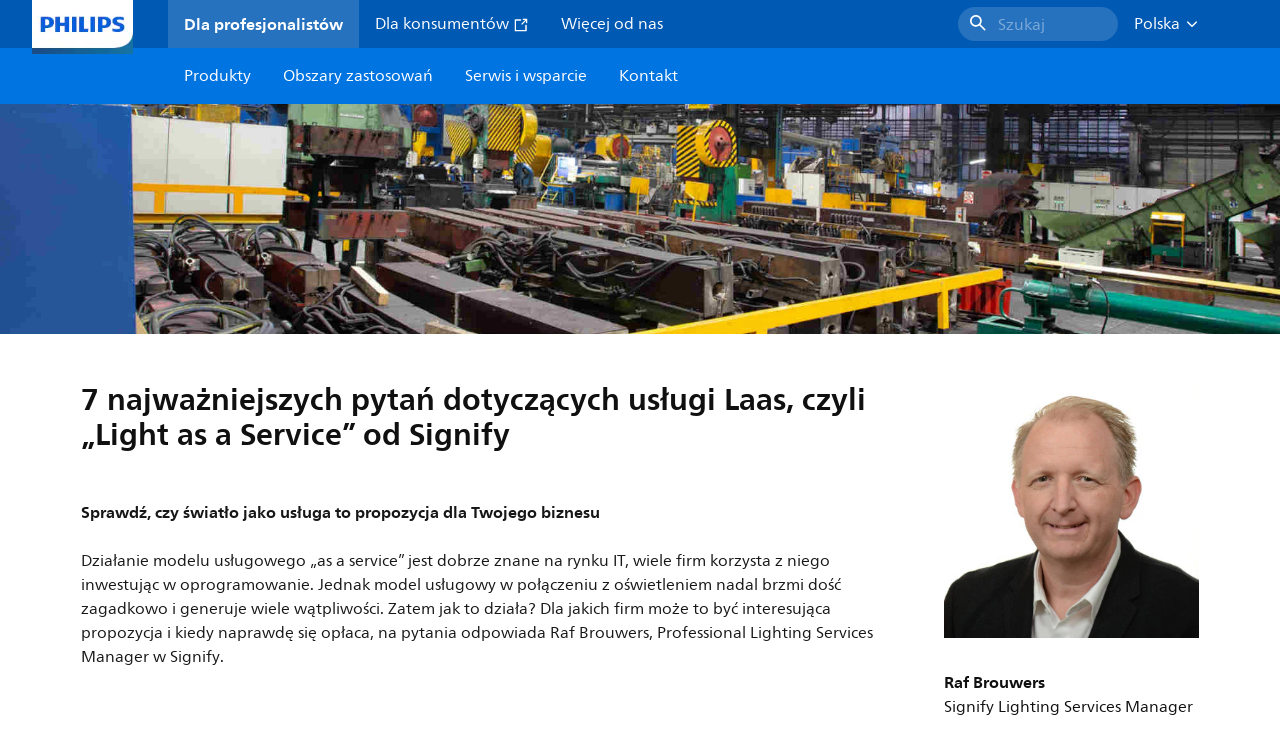

--- FILE ---
content_type: text/html;charset=utf-8
request_url: https://www.lighting.philips.pl/wsparcie/blog/okiem-eksperta/lass-light-as-a-service
body_size: 248183
content:
<!DOCTYPE HTML>
<html lang="pl-PL">
<head>
    <meta charset="UTF-8"/>
    <title>„Light as a Service” (Laas) – co trzeba wiedzieć? | Philips lighting</title>
    
    
        
        
            <script defer="defer" type="text/javascript" src="https://rum.hlx.page/.rum/@adobe/helix-rum-js@%5E2/dist/rum-standalone.js" data-routing="env=prod,tier=publish,ams=Philips Lighting (AEM)"></script>
<link rel="canonical" href="https://www.lighting.philips.pl/wsparcie/blog/okiem-eksperta/lass-light-as-a-service"/>
        
    

    <meta name="keywords" content="Blog Page"/>
    <meta name="description" content="Poznaj odpowiedzi na 7 najważniejszych pytań dotyczących usługi Laas, czyli „Light as a Service” od Signify."/>
    <meta name="template" content="blog-page"/>

    <link rel="preconnect" href="https://www.assets.signify.com"/>
<link rel="preconnect" href="https://assets.adobedtm.com"/>
    
    
    
    
    
    
    
        <link rel="preload" href="/etc.clientlibs/signify-brand-philips-lighting/clientlibs/clientlib-main/resources/fonts/neuefrutigerworld-book-latin.woff2" as="font" type="font/woff2" crossorigin="anonymous"/>
        <link rel="preload" href="/etc.clientlibs/signify-brand-philips-lighting/clientlibs/clientlib-main/resources/fonts/neuefrutigerworld-bold-latin.woff2" as="font" type="font/woff2" crossorigin="anonymous"/>
    


    

    
    <meta property="og:title" content="„Light as a Service” (Laas) – co trzeba wiedzieć? | Philips lighting"/>
    <meta property="og:description" content="Poznaj odpowiedzi na 7 najważniejszych pytań dotyczących usługi Laas, czyli „Light as a Service” od Signify."/>
    <meta property="og:type" content="website"/>
    <meta property="og:url" content="https://www.lighting.philips.pl/wsparcie/blog/okiem-eksperta/lass-light-as-a-service"/>
    <meta property="og:site_name" content="Philips lighting"/>
    <meta property="og:image" content="https://www.lighting.philips.com/b-dam/b2b-li/pl_PL/education/blog/light-as-a-service/warehouse-lighting-s.jpg"/>


    
    
    <meta name="viewport" content="width=device-width, initial-scale=1, shrink-to-fit=no"/>
    
    

    
    <meta class="elastic" name="page_type" content="service-and-support"/>
    <meta class="elastic" name="iss_title" content="„Light as a Service” (Laas) – co trzeba wiedzieć?"/>
    <meta class="elastic" name="locale" content="pl_PL"/>
    <meta class="elastic" name="label" content="Serwis i wsparcie"/>
    <meta class="elastic" name="last_modified" content="2023-09-06T14:12:06.012Z"/>
    <meta class="elastic" name="baseurl" content="https://www.lighting.philips.pl/wsparcie/blog/okiem-eksperta/lass-light-as-a-service"/>
    <meta class="elastic" name="image" content="https://www.lighting.philips.com/b-dam/b2b-li/pl_PL/education/blog/light-as-a-service/warehouse-lighting-s.jpg"/>
    <meta class="elastic" name="brand" content="Philips lighting"/>
    <meta class="elastic" name="asset_url" content="https://www.signify.com/content/dam/signify/master/homepage/logo-philips.png"/>
    <meta class="elastic" name="sector" content="B2B_LI"/>
    <meta class="elastic" name="env" content="prd"/>
    
    <meta class="elastic" name="type" content="content"/>


    

    <script type="application/ld+json">{"@context":"http://schema.org","@type":"BreadcrumbList","itemListElement":[{"@type":"ListItem","position":1,"name":"Technologia oświetleniowa","item":"https://www.lighting.philips.pl/wsparcie/blog"},{"@type":"ListItem","position":2,"name":"Blog - Okiem eksperta","item":"https://www.lighting.philips.pl/wsparcie/blog/okiem-eksperta"},{"@type":"ListItem","position":3,"name":"„Light as a Service\u201D (Laas) – co trzeba wiedzieć\u003F"}]}</script>


    <script type="application/ld+json">{"@context":"https://schema.org","@type":"Organization","name":"Philips lighting","description":"Philips to jedna z najbardziej zaufanych marek oświetleniowych na świecie. Od 1891 roku Philips jest synonimem wysokiej jakości, niezawodnej, innowacyjnej technologii, która poprawia życie ludzi. Marka Philips jest licencjonowana przez Signify, światowego lidera w oświetleniu, dla produktów i usług oświetleniowych. Philips to główna marka Signify dla lamp, opraw oświetleniowych i innych produktów oświetleniowych zarówno dla profesjonalistów, jak i konsumentów. Produkty Signify noszące markę Philips obejmują pełny zakres zastosowań oświetleniowych, od domu, biura i przemysłu po oświetlenie uliczne, hortikulturę, sport i wiele więcej.","url":"https://www.lighting.philips.pl","logo":{"url":"https://www.signify.com/content/dam/signify/master/homepage/logo-philips.png","@type":"ImageObject"},"sameAs":["https://www.facebook.com/PhilipsLighting/","https://www.youtube.com/user/PhilipsLighting","https://www.linkedin.com/company/signifycompany/"],"contactPoint":[{"@type":"ContactPoint","url":"https://www.lighting.philips.pl/contact/contact-us-form","contactType":"Formularza kontaktowego"}]}</script>


    
    <script>
        function Z(e){const o=e+"=",t=decodeURIComponent(document.cookie);for(let e of t.split(";")){for(;" "===e.charAt(0);)e=e.slice(1);if(0===e.indexOf(o))return e.substring(o.length,e.length)}return""};

        if ((Z('cmapi_cookie_privacy').includes('2'))) {
            !function(e,a,n,t){var i=e.head;if(i){
                if (a) return;
                var o=e.createElement("style");
                o.id="alloy-prehiding",o.innerText=n,i.appendChild(o),setTimeout(function(){o.parentNode&&o.parentNode.removeChild(o)},t)}}
            (document, document.location.href.indexOf("adobe_authoring_enabled") !== -1, "body { opacity: 0 !important }", 3000);
        }
    </script>


    

    
<script>
    window.pageLoadInfo = "{\x22page\x22:{\x22pageInfo\x22:{\x22pageID\x22:\x22\/content\/b2b\u002Dphilips\u002Dlighting\/pl\/pl\/support\/blog\/expert\u002Dview\/lass\u002Dlight\u002Das\u002Da\u002Dservice\x22,\x22pageName\x22:\x22lass\u002Dlight\u002Das\u002Da\u002Dservice\x22,\x22environment\x22:\x22prd\x22,\x22issueDate\x22:\x222023\u002D09\u002D06T14:12:06.012Z\x22,\x22breadcrumbs\x22:[\x22support\x22,\x22blog\x22,\x22expert\u002Dview\x22,\x22lass\u002Dlight\u002Das\u002Da\u002Dservice\x22],\x22pageDesc\x22:\x22Poznaj odpowiedzi na 7 najważniejszych pytań dotyczących usługi Laas, czyli „Light as a Service” od Signify.\x22,\x22thumbnailUrl\x22:\x22https:\/\/www.lighting.philips.com\/b\u002Ddam\/b2b\u002Dli\/pl_PL\/education\/blog\/light\u002Das\u002Da\u002Dservice\/warehouse\u002Dlighting\u002Ds.jpg\x22},\x22category\x22:{\x22pageType\x22:\x22blog\u002Dpage\x22,\x22categories\x22:[\x22support\x22,\x22blog\x22,\x22expert\u002Dview\x22,\x22lass\u002Dlight\u002Das\u002Da\u002Dservice\x22],\x22primaryCategory\x22:\x22support\x22},\x22attributes\x22:{\x22locale\x22:\x22pl\u002DPL\x22,\x22country\x22:\x22PL\x22,\x22language\x22:\x22pl\x22,\x22brand\x22:\x22Philips lighting\x22}}}";
</script>

    
    
    
<script src="/etc.clientlibs/signify-brand-philips-lighting/clientlibs/clientlib-head.min.ACSHASHe04cecb2513bd1324a023ae82657c91e.js" async></script>



    
    
    
<script src="/etc.clientlibs/signify-brand-philips-lighting/clientlibs/clientlib-main.min.ACSHASH0b3216dd2d071ad63ca93f3562219a9c.js" defer></script>



    
    
    
<link rel="stylesheet" href="/etc.clientlibs/signify-brand-philips-lighting/clientlibs/clientlib-main.min.ACSHASH4e8de112483363ba18ce81fbfa6bf571.css" type="text/css">



    
    

    

    
    

    

    


        <script type="text/javascript" src="//assets.adobedtm.com/ebfef13a1211/62f4ae774bb6/launch-03ecc55811c4.min.js" async></script>



    
    

    


    
    <link rel="icon" href="/etc.clientlibs/signify-brand-philips-lighting/clientlibs/clientlib-main/resources/favicons/favicon.ico"/>


    <script>
        signify = {config: {"locale":"pl_PL","paths":{"icons":"/etc.clientlibs/signify-brand-philips-lighting/clientlibs/clientlib-main/resources/icons/"},"country":"PL","authorMode":false}}
    </script>
</head>
<body class="page basicpage default">



    


    



    
    
    
    
        
                
    <location-bar :alternative-locales="[{&#34;locale&#34;:&#34;Argentina&#34;,&#34;isoCode&#34;:&#34;es_AR&#34;,&#34;language&#34;:&#34;es&#34;,&#34;country&#34;:&#34;AR&#34;,&#34;url&#34;:&#34;https://www.lighting.philips.com.ar&#34;},{&#34;locale&#34;:&#34;Australia&#34;,&#34;isoCode&#34;:&#34;en_AU&#34;,&#34;language&#34;:&#34;en&#34;,&#34;country&#34;:&#34;AU&#34;,&#34;url&#34;:&#34;https://www.lighting.philips.com.au&#34;},{&#34;locale&#34;:&#34;Austria&#34;,&#34;isoCode&#34;:&#34;de_AT&#34;,&#34;language&#34;:&#34;de&#34;,&#34;country&#34;:&#34;AT&#34;,&#34;url&#34;:&#34;https://www.lighting.philips.at&#34;},{&#34;locale&#34;:&#34;Belgium (Dutch)&#34;,&#34;isoCode&#34;:&#34;nl_BE&#34;,&#34;language&#34;:&#34;nl&#34;,&#34;country&#34;:&#34;BE&#34;,&#34;url&#34;:&#34;https://www.lighting.philips.be&#34;},{&#34;locale&#34;:&#34;Belgium (French)&#34;,&#34;isoCode&#34;:&#34;fr_BE&#34;,&#34;language&#34;:&#34;fr&#34;,&#34;country&#34;:&#34;BE&#34;,&#34;url&#34;:&#34;https://www.lighting.philips.be/fr&#34;},{&#34;locale&#34;:&#34;Brazil&#34;,&#34;isoCode&#34;:&#34;pt_BR&#34;,&#34;language&#34;:&#34;pt&#34;,&#34;country&#34;:&#34;BR&#34;,&#34;url&#34;:&#34;https://www.lighting.philips.com.br&#34;},{&#34;locale&#34;:&#34;Bulgaria&#34;,&#34;isoCode&#34;:&#34;bg_BG&#34;,&#34;language&#34;:&#34;bg&#34;,&#34;country&#34;:&#34;BG&#34;,&#34;url&#34;:&#34;https://www.lighting.philips.bg&#34;},{&#34;locale&#34;:&#34;Canada (English)&#34;,&#34;isoCode&#34;:&#34;en_CA&#34;,&#34;language&#34;:&#34;en&#34;,&#34;country&#34;:&#34;CA&#34;,&#34;url&#34;:&#34;https://www.lighting.philips.ca&#34;},{&#34;locale&#34;:&#34;Canada (French)&#34;,&#34;isoCode&#34;:&#34;fr_CA&#34;,&#34;language&#34;:&#34;fr&#34;,&#34;country&#34;:&#34;CA&#34;,&#34;url&#34;:&#34;https://www.lighting.philips.ca/fr&#34;},{&#34;locale&#34;:&#34;Central America&#34;,&#34;isoCode&#34;:&#34;es_PA&#34;,&#34;language&#34;:&#34;es&#34;,&#34;country&#34;:&#34;PA&#34;,&#34;url&#34;:&#34;https://www.centralamerica.lighting.philips.com&#34;},{&#34;locale&#34;:&#34;Chile&#34;,&#34;isoCode&#34;:&#34;es_CL&#34;,&#34;language&#34;:&#34;es&#34;,&#34;country&#34;:&#34;CL&#34;,&#34;url&#34;:&#34;https://www.lighting.philips.cl&#34;},{&#34;locale&#34;:&#34;China&#34;,&#34;isoCode&#34;:&#34;zh_CN&#34;,&#34;language&#34;:&#34;zh&#34;,&#34;country&#34;:&#34;CN&#34;,&#34;url&#34;:&#34;https://www.lighting.philips.com.cn&#34;},{&#34;locale&#34;:&#34;Colombia&#34;,&#34;isoCode&#34;:&#34;es_CO&#34;,&#34;language&#34;:&#34;es&#34;,&#34;country&#34;:&#34;CO&#34;,&#34;url&#34;:&#34;https://www.lighting.philips.com.co&#34;},{&#34;locale&#34;:&#34;Croatia&#34;,&#34;isoCode&#34;:&#34;hr_HR&#34;,&#34;language&#34;:&#34;hr&#34;,&#34;country&#34;:&#34;HR&#34;,&#34;url&#34;:&#34;https://www.lighting.philips.hr&#34;},{&#34;locale&#34;:&#34;Czech&#34;,&#34;isoCode&#34;:&#34;cs_CZ&#34;,&#34;language&#34;:&#34;cs&#34;,&#34;country&#34;:&#34;CZ&#34;,&#34;url&#34;:&#34;https://www.lighting.philips.cz&#34;},{&#34;locale&#34;:&#34;Denmark&#34;,&#34;isoCode&#34;:&#34;da_DK&#34;,&#34;language&#34;:&#34;da&#34;,&#34;country&#34;:&#34;DK&#34;,&#34;url&#34;:&#34;https://www.lighting.philips.dk&#34;},{&#34;locale&#34;:&#34;Egypt (English)&#34;,&#34;isoCode&#34;:&#34;en_EG&#34;,&#34;language&#34;:&#34;en&#34;,&#34;country&#34;:&#34;EG&#34;,&#34;url&#34;:&#34;https://www.lighting.philips.com.eg&#34;},{&#34;locale&#34;:&#34;Estonia&#34;,&#34;isoCode&#34;:&#34;et_EE&#34;,&#34;language&#34;:&#34;et&#34;,&#34;country&#34;:&#34;EE&#34;,&#34;url&#34;:&#34;https://www.lighting.philips.ee&#34;},{&#34;locale&#34;:&#34;Finland&#34;,&#34;isoCode&#34;:&#34;fi_FI&#34;,&#34;language&#34;:&#34;fi&#34;,&#34;country&#34;:&#34;FI&#34;,&#34;url&#34;:&#34;https://www.lighting.philips.fi&#34;},{&#34;locale&#34;:&#34;France&#34;,&#34;isoCode&#34;:&#34;fr_FR&#34;,&#34;language&#34;:&#34;fr&#34;,&#34;country&#34;:&#34;FR&#34;,&#34;url&#34;:&#34;https://www.lighting.philips.fr&#34;},{&#34;locale&#34;:&#34;Germany&#34;,&#34;isoCode&#34;:&#34;de_DE&#34;,&#34;language&#34;:&#34;de&#34;,&#34;country&#34;:&#34;DE&#34;,&#34;url&#34;:&#34;https://www.lighting.philips.de&#34;},{&#34;locale&#34;:&#34;Ghana&#34;,&#34;isoCode&#34;:&#34;en_GH&#34;,&#34;language&#34;:&#34;en&#34;,&#34;country&#34;:&#34;GH&#34;,&#34;url&#34;:&#34;https://www.lighting.philips.com.gh&#34;},{&#34;locale&#34;:&#34;Greece&#34;,&#34;isoCode&#34;:&#34;el_GR&#34;,&#34;language&#34;:&#34;el&#34;,&#34;country&#34;:&#34;GR&#34;,&#34;url&#34;:&#34;https://www.lighting.philips.gr&#34;},{&#34;locale&#34;:&#34;Hong Kong (English)&#34;,&#34;isoCode&#34;:&#34;en_HK&#34;,&#34;language&#34;:&#34;en&#34;,&#34;country&#34;:&#34;HK&#34;,&#34;url&#34;:&#34;https://www.lighting.philips.com.hk&#34;},{&#34;locale&#34;:&#34;Hungary&#34;,&#34;isoCode&#34;:&#34;hu_HU&#34;,&#34;language&#34;:&#34;hu&#34;,&#34;country&#34;:&#34;HU&#34;,&#34;url&#34;:&#34;https://www.lighting.philips.hu&#34;},{&#34;locale&#34;:&#34;India&#34;,&#34;isoCode&#34;:&#34;en_IN&#34;,&#34;language&#34;:&#34;en&#34;,&#34;country&#34;:&#34;IN&#34;,&#34;url&#34;:&#34;https://www.lighting.philips.co.in&#34;},{&#34;locale&#34;:&#34;Indonesia (Bahasa)&#34;,&#34;isoCode&#34;:&#34;id_ID&#34;,&#34;language&#34;:&#34;id&#34;,&#34;country&#34;:&#34;ID&#34;,&#34;url&#34;:&#34;https://www.lighting.philips.co.id/id&#34;},{&#34;locale&#34;:&#34;Indonesia (English)&#34;,&#34;isoCode&#34;:&#34;en_ID&#34;,&#34;language&#34;:&#34;en&#34;,&#34;country&#34;:&#34;ID&#34;,&#34;url&#34;:&#34;https://www.lighting.philips.co.id&#34;},{&#34;locale&#34;:&#34;Ireland&#34;,&#34;isoCode&#34;:&#34;en_IE&#34;,&#34;language&#34;:&#34;en&#34;,&#34;country&#34;:&#34;IE&#34;,&#34;url&#34;:&#34;https://www.lighting.philips.ie&#34;},{&#34;locale&#34;:&#34;Israel&#34;,&#34;isoCode&#34;:&#34;en_IL&#34;,&#34;language&#34;:&#34;en&#34;,&#34;country&#34;:&#34;IL&#34;,&#34;url&#34;:&#34;https://www.lighting.philips.co.il&#34;},{&#34;locale&#34;:&#34;Italy&#34;,&#34;isoCode&#34;:&#34;it_IT&#34;,&#34;language&#34;:&#34;it&#34;,&#34;country&#34;:&#34;IT&#34;,&#34;url&#34;:&#34;https://www.lighting.philips.it&#34;},{&#34;locale&#34;:&#34;Japan&#34;,&#34;isoCode&#34;:&#34;ja_JP&#34;,&#34;language&#34;:&#34;ja&#34;,&#34;country&#34;:&#34;JP&#34;,&#34;url&#34;:&#34;https://www.lighting.philips.co.jp&#34;},{&#34;locale&#34;:&#34;Kazakhstan&#34;,&#34;isoCode&#34;:&#34;ru_KZ&#34;,&#34;language&#34;:&#34;ru&#34;,&#34;country&#34;:&#34;KZ&#34;,&#34;url&#34;:&#34;https://www.lighting.philips.kz&#34;},{&#34;locale&#34;:&#34;Kenya&#34;,&#34;isoCode&#34;:&#34;en_KE&#34;,&#34;language&#34;:&#34;en&#34;,&#34;country&#34;:&#34;KE&#34;,&#34;url&#34;:&#34;https://www.lighting.philips.co.ke&#34;},{&#34;locale&#34;:&#34;Korea&#34;,&#34;isoCode&#34;:&#34;ko_KR&#34;,&#34;language&#34;:&#34;ko&#34;,&#34;country&#34;:&#34;KR&#34;,&#34;url&#34;:&#34;https://www.lighting.philips.co.kr&#34;},{&#34;locale&#34;:&#34;Latvia&#34;,&#34;isoCode&#34;:&#34;lv_LV&#34;,&#34;language&#34;:&#34;lv&#34;,&#34;country&#34;:&#34;LV&#34;,&#34;url&#34;:&#34;https://www.lighting.philips.lv&#34;},{&#34;locale&#34;:&#34;Lithuania&#34;,&#34;isoCode&#34;:&#34;lt_LT&#34;,&#34;language&#34;:&#34;lt&#34;,&#34;country&#34;:&#34;LT&#34;,&#34;url&#34;:&#34;https://www.lighting.philips.lt&#34;},{&#34;locale&#34;:&#34;Malaysia&#34;,&#34;isoCode&#34;:&#34;en_MY&#34;,&#34;language&#34;:&#34;en&#34;,&#34;country&#34;:&#34;MY&#34;,&#34;url&#34;:&#34;https://www.lighting.philips.com.my&#34;},{&#34;locale&#34;:&#34;Mexico&#34;,&#34;isoCode&#34;:&#34;es_MX&#34;,&#34;language&#34;:&#34;es&#34;,&#34;country&#34;:&#34;MX&#34;,&#34;url&#34;:&#34;https://www.lighting.philips.com.mx&#34;},{&#34;locale&#34;:&#34;Middle East (English)&#34;,&#34;isoCode&#34;:&#34;en_AE&#34;,&#34;language&#34;:&#34;en&#34;,&#34;country&#34;:&#34;AE&#34;,&#34;url&#34;:&#34;https://www.mea.lighting.philips.com&#34;},{&#34;locale&#34;:&#34;Morocco&#34;,&#34;isoCode&#34;:&#34;fr_MA&#34;,&#34;language&#34;:&#34;fr&#34;,&#34;country&#34;:&#34;MA&#34;,&#34;url&#34;:&#34;https://www.lighting.philips.ma&#34;},{&#34;locale&#34;:&#34;Netherlands&#34;,&#34;isoCode&#34;:&#34;nl_NL&#34;,&#34;language&#34;:&#34;nl&#34;,&#34;country&#34;:&#34;NL&#34;,&#34;url&#34;:&#34;https://www.lighting.philips.nl&#34;},{&#34;locale&#34;:&#34;New Zealand&#34;,&#34;isoCode&#34;:&#34;en_NZ&#34;,&#34;language&#34;:&#34;en&#34;,&#34;country&#34;:&#34;NZ&#34;,&#34;url&#34;:&#34;https://www.lighting.philips.co.nz&#34;},{&#34;locale&#34;:&#34;Nigeria&#34;,&#34;isoCode&#34;:&#34;en_NG&#34;,&#34;language&#34;:&#34;en&#34;,&#34;country&#34;:&#34;NG&#34;,&#34;url&#34;:&#34;https://www.lighting.philips.ng&#34;},{&#34;locale&#34;:&#34;Norway&#34;,&#34;isoCode&#34;:&#34;no_NO&#34;,&#34;language&#34;:&#34;no&#34;,&#34;country&#34;:&#34;NO&#34;,&#34;url&#34;:&#34;https://www.lighting.philips.no&#34;},{&#34;locale&#34;:&#34;Pakistan&#34;,&#34;isoCode&#34;:&#34;en_PK&#34;,&#34;language&#34;:&#34;en&#34;,&#34;country&#34;:&#34;PK&#34;,&#34;url&#34;:&#34;https://www.lighting.philips.com.pk&#34;},{&#34;locale&#34;:&#34;Peru&#34;,&#34;isoCode&#34;:&#34;es_PE&#34;,&#34;language&#34;:&#34;es&#34;,&#34;country&#34;:&#34;PE&#34;,&#34;url&#34;:&#34;https://www.lighting.philips.com.pe&#34;},{&#34;locale&#34;:&#34;Philippines&#34;,&#34;isoCode&#34;:&#34;en_PH&#34;,&#34;language&#34;:&#34;en&#34;,&#34;country&#34;:&#34;PH&#34;,&#34;url&#34;:&#34;https://www.lighting.philips.com.ph&#34;},{&#34;locale&#34;:&#34;Poland&#34;,&#34;isoCode&#34;:&#34;pl_PL&#34;,&#34;language&#34;:&#34;pl&#34;,&#34;country&#34;:&#34;PL&#34;,&#34;url&#34;:&#34;https://www.lighting.philips.pl/wsparcie/blog/okiem-eksperta/lass-light-as-a-service&#34;},{&#34;locale&#34;:&#34;Portugal&#34;,&#34;isoCode&#34;:&#34;pt_PT&#34;,&#34;language&#34;:&#34;pt&#34;,&#34;country&#34;:&#34;PT&#34;,&#34;url&#34;:&#34;https://www.lighting.philips.pt&#34;},{&#34;locale&#34;:&#34;Romania&#34;,&#34;isoCode&#34;:&#34;ro_RO&#34;,&#34;language&#34;:&#34;ro&#34;,&#34;country&#34;:&#34;RO&#34;,&#34;url&#34;:&#34;https://www.lighting.philips.ro&#34;},{&#34;locale&#34;:&#34;Russian&#34;,&#34;isoCode&#34;:&#34;ru_RU&#34;,&#34;language&#34;:&#34;ru&#34;,&#34;country&#34;:&#34;RU&#34;,&#34;url&#34;:&#34;https://www.lighting.philips.ru&#34;},{&#34;locale&#34;:&#34;Saudi Arabia (English)&#34;,&#34;isoCode&#34;:&#34;en_SA&#34;,&#34;language&#34;:&#34;en&#34;,&#34;country&#34;:&#34;SA&#34;,&#34;url&#34;:&#34;https://www.slc.philips.com&#34;},{&#34;locale&#34;:&#34;Serbia&#34;,&#34;isoCode&#34;:&#34;sr_RS&#34;,&#34;language&#34;:&#34;sr&#34;,&#34;country&#34;:&#34;RS&#34;,&#34;url&#34;:&#34;https://www.lighting.philips.rs&#34;},{&#34;locale&#34;:&#34;Singapore&#34;,&#34;isoCode&#34;:&#34;en_SG&#34;,&#34;language&#34;:&#34;en&#34;,&#34;country&#34;:&#34;SG&#34;,&#34;url&#34;:&#34;https://www.lighting.philips.com.sg&#34;},{&#34;locale&#34;:&#34;Slovakia&#34;,&#34;isoCode&#34;:&#34;sk_SK&#34;,&#34;language&#34;:&#34;sk&#34;,&#34;country&#34;:&#34;SK&#34;,&#34;url&#34;:&#34;https://www.lighting.philips.sk&#34;},{&#34;locale&#34;:&#34;Slovenia&#34;,&#34;isoCode&#34;:&#34;si_SI&#34;,&#34;language&#34;:&#34;si&#34;,&#34;country&#34;:&#34;SI&#34;,&#34;url&#34;:&#34;https://www.lighting.philips.si&#34;},{&#34;locale&#34;:&#34;South Africa&#34;,&#34;isoCode&#34;:&#34;en_ZA&#34;,&#34;language&#34;:&#34;en&#34;,&#34;country&#34;:&#34;ZA&#34;,&#34;url&#34;:&#34;https://www.lighting.philips.co.za&#34;},{&#34;locale&#34;:&#34;Spain&#34;,&#34;isoCode&#34;:&#34;es_ES&#34;,&#34;language&#34;:&#34;es&#34;,&#34;country&#34;:&#34;ES&#34;,&#34;url&#34;:&#34;https://www.lighting.philips.es&#34;},{&#34;locale&#34;:&#34;Sri Lanka&#34;,&#34;isoCode&#34;:&#34;en_LK&#34;,&#34;language&#34;:&#34;en&#34;,&#34;country&#34;:&#34;LK&#34;,&#34;url&#34;:&#34;https://www.lighting.philips.lk&#34;},{&#34;locale&#34;:&#34;Sweden&#34;,&#34;isoCode&#34;:&#34;sv_SE&#34;,&#34;language&#34;:&#34;sv&#34;,&#34;country&#34;:&#34;SE&#34;,&#34;url&#34;:&#34;https://www.lighting.philips.se&#34;},{&#34;locale&#34;:&#34;Switzerland (French)&#34;,&#34;isoCode&#34;:&#34;fr_CH&#34;,&#34;language&#34;:&#34;fr&#34;,&#34;country&#34;:&#34;CH&#34;,&#34;url&#34;:&#34;https://www.lighting.philips.ch/fr&#34;},{&#34;locale&#34;:&#34;Switzerland (German)&#34;,&#34;isoCode&#34;:&#34;de_CH&#34;,&#34;language&#34;:&#34;de&#34;,&#34;country&#34;:&#34;CH&#34;,&#34;url&#34;:&#34;https://www.lighting.philips.ch&#34;},{&#34;locale&#34;:&#34;Taiwan&#34;,&#34;isoCode&#34;:&#34;zh_TW&#34;,&#34;language&#34;:&#34;zh&#34;,&#34;country&#34;:&#34;TW&#34;,&#34;url&#34;:&#34;https://www.lighting.philips.com.tw&#34;},{&#34;locale&#34;:&#34;Thailand (Thai)&#34;,&#34;isoCode&#34;:&#34;th_TH&#34;,&#34;language&#34;:&#34;th&#34;,&#34;country&#34;:&#34;TH&#34;,&#34;url&#34;:&#34;https://www.lighting.philips.co.th&#34;},{&#34;locale&#34;:&#34;Turkey&#34;,&#34;isoCode&#34;:&#34;tr_TR&#34;,&#34;language&#34;:&#34;tr&#34;,&#34;country&#34;:&#34;TR&#34;,&#34;url&#34;:&#34;https://www.lighting.philips.com.tr&#34;},{&#34;locale&#34;:&#34;Ukraine (Ukrainian)&#34;,&#34;isoCode&#34;:&#34;uk_UA&#34;,&#34;language&#34;:&#34;uk&#34;,&#34;country&#34;:&#34;UA&#34;,&#34;url&#34;:&#34;https://www.lighting.philips.ua&#34;},{&#34;locale&#34;:&#34;United Kingdom&#34;,&#34;isoCode&#34;:&#34;en_GB&#34;,&#34;language&#34;:&#34;en&#34;,&#34;country&#34;:&#34;GB&#34;,&#34;url&#34;:&#34;https://www.lighting.philips.co.uk&#34;},{&#34;locale&#34;:&#34;United States&#34;,&#34;isoCode&#34;:&#34;en_US&#34;,&#34;language&#34;:&#34;en&#34;,&#34;country&#34;:&#34;US&#34;,&#34;url&#34;:&#34;https://www.usa.lighting.philips.com&#34;},{&#34;locale&#34;:&#34;Vietnam&#34;,&#34;isoCode&#34;:&#34;vi_VN&#34;,&#34;language&#34;:&#34;vi&#34;,&#34;country&#34;:&#34;VN&#34;,&#34;url&#34;:&#34;https://www.lighting.philips.com.vn&#34;}]" current-locale="pl_PL" :translations="{&#34;button&#34;:&#34;Continue&#34;,&#34;message&#34;:&#34;You are now visiting the Philips lighting website. A localized version is available for you&#34;}"></location-bar>    

        
    


<div class="main-container" data-tracking-event="page/view" data-tracking-info="{&#34;page&#34;:{&#34;pageInfo&#34;:{&#34;pageID&#34;:&#34;/content/b2b-philips-lighting/pl/pl/support/blog/expert-view/lass-light-as-a-service&#34;,&#34;pageName&#34;:&#34;lass-light-as-a-service&#34;,&#34;environment&#34;:&#34;prd&#34;,&#34;issueDate&#34;:&#34;2023-09-06T14:12:06.012Z&#34;,&#34;breadcrumbs&#34;:[&#34;support&#34;,&#34;blog&#34;,&#34;expert-view&#34;,&#34;lass-light-as-a-service&#34;],&#34;pageDesc&#34;:&#34;Poznaj odpowiedzi na 7 najważniejszych pytań dotyczących usługi Laas, czyli „Light as a Service” od Signify.&#34;,&#34;thumbnailUrl&#34;:&#34;https://www.lighting.philips.com/b-dam/b2b-li/pl_PL/education/blog/light-as-a-service/warehouse-lighting-s.jpg&#34;},&#34;category&#34;:{&#34;pageType&#34;:&#34;blog-page&#34;,&#34;categories&#34;:[&#34;support&#34;,&#34;blog&#34;,&#34;expert-view&#34;,&#34;lass-light-as-a-service&#34;],&#34;primaryCategory&#34;:&#34;support&#34;},&#34;attributes&#34;:{&#34;locale&#34;:&#34;pl-PL&#34;,&#34;country&#34;:&#34;PL&#34;,&#34;language&#34;:&#34;pl&#34;,&#34;brand&#34;:&#34;Philips lighting&#34;}}}"><main class="root responsive-grid-component responsivegrid">

<div class="aem-Grid aem-Grid--12 aem-Grid--default--12 ">
    
    <div class="experience-fragment-component experience-fragment experiencefragment aem-GridColumn aem-GridColumn--default--12">
<div id="experience-fragment-component-9483cb2e38" class="cmp-experiencefragment cmp-experiencefragment--header">

    



<div class="xf-content-height">
    

<div class="aem-Grid aem-Grid--12 aem-Grid--default--12 ">
    
    <div class="header-component master-component aem-GridColumn aem-GridColumn--default--12">

    

    
    
        
            
    <v-header v-slot="slotProps">
        <header class="header" data-tracking-event="component/header/impression" data-tracking-info="{&#34;component&#34;:{&#34;id&#34;:&#34;39594694c5a6a9bf66364045c4b9e156&#34;,&#34;path&#34;:&#34;/header_component_cop&#34;,&#34;name&#34;:&#34;header&#34;}}">
            <div class="header__background" :class="slotProps.showHeaderBackground" @click="slotProps.closeHeader"></div>
            <div class="header__top-container">
                <a href="https://www.lighting.philips.pl" class="header__logo-link">
                    <img class="header__logo-img" alt="Philips lighting" src="/content/dam/b2b-philips-lighting/logo/lighting-philips-logo.png"/>
                </a>
                
                
                    
    <ul class="header__top-container-items">
        <li class="header__top-container-item active">
            <a class="top-container-item__link" href="https://www.lighting.philips.pl">Dla profesjonalistów
                
            </a>
        </li>
        <li class="header__top-container-item">
            <a class="top-container-item__link" href="https://www.lighting.philips.pl/consumer" target="_blank"> Dla konsumentów
                <svg class="icon icon-external icon--sm main__list-item-icon" aria-hidden="true">
                <use xlink:href="/etc.clientlibs/signify-brand-philips-lighting/clientlibs/clientlib-main/resources/icons/ui.svg#external"></use>
            </svg>
            </a>
        </li>
        <li class="header__top-container-item">
            <a class="top-container-item__link" href="https://www.lighting.philips.pl/o-nas">Więcej od nas
                
            </a>
        </li>
        
        
    </ul>

    <div class="header__top-container-right">
        <div class="header__top-container-search">
            <wish-list-header :translations="{&#34;addToWishlistError&#34;:&#34;Wystąpił błąd. Nie można było dodać produktu {{name} do Twojej listy życzeń.&#34;,&#34;addToWishlist&#34;:&#34;Dodaj do listy życzeń&#34;,&#34;addedToWishlist&#34;:&#34;Zapisano&#34;,&#34;wishListTooltipMessage&#34;:&#34;Zapisany produkt znajdziesz na stronie Lista życzeń&#34;}" wish-list-page-path="https://www.lighting.philips.pl/prof/wishlist">
            </wish-list-header>
            <button class="button cta-component__link" title="Szukaj" tabindex="0" :data-tracking-info="slotProps.searchDataTrackingInfo" @click="slotProps.toggleSearch()" type="button">
                <svg class="icon icon-search icon--md" aria-hidden="true">
                <use xlink:href="/etc.clientlibs/signify-brand-philips-lighting/clientlibs/clientlib-main/resources/icons/ui.svg#search"></use>
            </svg><span class="cta-component-text body-copy-1">Szukaj</span>
            </button>
        </div>
        <div class="top-country-selector__heading top-country-selector__heading--desktop heading-6" :class="slotProps.countrySelectorClasses">
            <div class="top-country-selector__heading-wrapper" @click="slotProps.toggleCountrySelector">
                <strong class="top-country-selector__heading-name body-copy-1">Polska</strong>
                <svg class="icon icon-up top-country-selector__arrow--desktop" aria-hidden="true">
                <use xlink:href="/etc.clientlibs/signify-brand-philips-lighting/clientlibs/clientlib-main/resources/icons/ui.svg#up"></use>
            </svg>
            </div>
            
        </div>
    </div>

                

                
                
                    
    <div class="header__top-container--icons">
        <wish-list-header :translations="{&#34;addToWishlistError&#34;:&#34;Wystąpił błąd. Nie można było dodać produktu {{name} do Twojej listy życzeń.&#34;,&#34;addToWishlist&#34;:&#34;Dodaj do listy życzeń&#34;,&#34;addedToWishlist&#34;:&#34;Zapisano&#34;,&#34;wishListTooltipMessage&#34;:&#34;Zapisany produkt znajdziesz na stronie Lista życzeń&#34;}" wish-list-page-path="https://www.lighting.philips.pl/prof/wishlist">
        </wish-list-header>
        <a class="header__top-container--icons-search" title="Szukaj" tabindex="0" :data-tracking-info="slotProps.searchDataTrackingInfo" @click="slotProps.toggleSearch()">
            <svg class="icon icon-search icon--md" aria-hidden="true">
                <use xlink:href="/etc.clientlibs/signify-brand-philips-lighting/clientlibs/clientlib-main/resources/icons/ui.svg#search"></use>
            </svg>
        </a>
        <div class="header-top-container__hamburger" @click="slotProps.toggleMobileMenu">
            <div class="header-top-container__hamburger-icon-wrapper">
                <span class="header-top-container__hamburger-icon header-top-container__hamburger-icon--item"></span>
                <span class="header-top-container__hamburger-icon header-top-container__hamburger-icon--spacer"></span>
                <span class="header-top-container__hamburger-icon header-top-container__hamburger-icon--item"></span>
                <span class="header-top-container__hamburger-icon header-top-container__hamburger-icon--spacer"></span>
                <span class="header-top-container__hamburger-icon header-top-container__hamburger-icon--item"></span>
            </div>
        </div>
    </div>

                

            </div>
            <nav class="desktop-menu">
                <ul class="desktop-menu__wrapper">
                    
    

    
    
        
    <li class="desktop-menu__list">
        
        
            <span class="desktop-menu__list-link" @click="slotProps.toggleFlyout($event, '1591501150')" tabindex="0">Produkty</span>
            <div class="flyout">
                <div class="flyout__wrapper">
                    <div class="flyout__items">
                        <ul class="flyout__items-list">
                            
                            <li class="flyout__items-list--item" @click="slotProps.loadThirdLevelItems('2015782487')">
                                <span class="flyout__items-list--link flyout__items-list--link-2015782487 heading-5">Oświetlenie wewnętrzne</span>
                            </li>
                            
                            
                        
                            
                            <li class="flyout__items-list--item" @click="slotProps.loadThirdLevelItems('1792651901')">
                                <span class="flyout__items-list--link flyout__items-list--link-1792651901 heading-5">Oprawy zewnętrzne</span>
                            </li>
                            
                            
                        
                            
                            <li class="flyout__items-list--item" @click="slotProps.loadThirdLevelItems('1145265891')">
                                <span class="flyout__items-list--link flyout__items-list--link-1145265891 heading-5">Lampy i tuby LED</span>
                            </li>
                            
                            
                        
                            
                            <li class="flyout__items-list--item" @click="slotProps.loadThirdLevelItems('1073945254')">
                                <span class="flyout__items-list--link flyout__items-list--link-1073945254 heading-5">Konwencjonalne lampy i tuby</span>
                            </li>
                            
                            
                        
                            
                            <li class="flyout__items-list--item" @click="slotProps.loadThirdLevelItems('1729904279')">
                                <span class="flyout__items-list--link flyout__items-list--link-1729904279 heading-5">Elektronika LED</span>
                            </li>
                            
                            
                        
                            
                            <li class="flyout__items-list--item" @click="slotProps.loadThirdLevelItems('1864139237')">
                                <span class="flyout__items-list--link flyout__items-list--link-1864139237 heading-5">Elektronika oświetleniowa</span>
                            </li>
                            
                            
                        
                            
                            <li class="flyout__items-list--item" @click="slotProps.loadThirdLevelItems('2142307041')">
                                <span class="flyout__items-list--link flyout__items-list--link-2142307041 heading-5">Sterowanie oświetleniem</span>
                            </li>
                            
                            
                        
                            
                            <li class="flyout__items-list--item" @click="slotProps.loadThirdLevelItems('1054127102')">
                                <span class="flyout__items-list--link flyout__items-list--link-1054127102 heading-5">Wyróżnione produkty</span>
                            </li>
                            
                            
                        </ul>
                    </div>
                    
                        
                        
                        
                        <div class="flyout__sub-items flyout__sub-items--automatic sub-item-2015782487">
                            <div class="wrapper">
                                <div class="sub-item">
                                    <a href="https://www.lighting.philips.pl/prof/oswietlenie-wewnetrzne/oprawy-downlight/CDOWNL_CA/category" class="sub-item__link clickable-area-link">Oprawy downlight</a>
                                    <img class="figure sub-item__image" src="https://www.assets.signify.com/is/image/Signify/DN610B-PSD-C-WH-CLP?wid=92&hei=92&qlt=82" alt="Oprawy downlight" loading="lazy"/>
                                </div>
                                
                            </div>
<div class="wrapper">
                                <div class="sub-item">
                                    <a href="https://www.lighting.philips.pl/prof/oswietlenie-wewnetrzne/oprawy-akcentujace-downlight/ACCDOWNL_CA/category" class="sub-item__link clickable-area-link">Oprawy akcentujące downlight</a>
                                    <img class="figure sub-item__image" src="https://www.assets.signify.com/is/image/Signify/LSA-RS771B-WH-BSP?wid=92&hei=92&qlt=82" alt="Oprawy akcentujące downlight" loading="lazy"/>
                                </div>
                                
                            </div>
<div class="wrapper">
                                <div class="sub-item">
                                    <a href="https://www.lighting.philips.pl/prof/oswietlenie-wewnetrzne/oprawy-do-wbudowania/CREC_CA/category" class="sub-item__link clickable-area-link">Oprawy do wbudowania </a>
                                    <img class="figure sub-item__image" src="https://www.assets.signify.com/is/image/Signify/PowerBalance-Refresh-CLP?wid=92&hei=92&qlt=82" alt="Oprawy do wbudowania " loading="lazy"/>
                                </div>
                                
                            </div>
<div class="wrapper">
                                <div class="sub-item">
                                    <a href="https://www.lighting.philips.pl/prof/oswietlenie-wewnetrzne/panele-montowane-na-szynie/LGHTPNLS_CA/category" class="sub-item__link clickable-area-link">Panele montowane na szynie</a>
                                    <img class="figure sub-item__image" src="https://www.assets.signify.com/is/image/Signify/StoreSet_Linear_SM504T_WH-BS?wid=92&hei=92&qlt=82" alt="Panele montowane na szynie" loading="lazy"/>
                                </div>
                                
                            </div>
<div class="wrapper">
                                <div class="sub-item">
                                    <a href="https://www.lighting.philips.pl/prof/oswietlenie-wewnetrzne/oprawy-natynkowe/LESURF_CA/category" class="sub-item__link clickable-area-link">Oprawy natynkowe</a>
                                    <img class="figure sub-item__image" src="https://www.assets.signify.com/is/image/Signify/TrueLine_surface_mounted-SM530C_LE1_LF1_ALU-BP?wid=92&hei=92&qlt=82" alt="Oprawy natynkowe" loading="lazy"/>
                                </div>
                                
                            </div>
<div class="wrapper">
                                <div class="sub-item">
                                    <a href="https://www.lighting.philips.pl/prof/oswietlenie-wewnetrzne/oprawy-zwieszane/LESUSP_CA/category" class="sub-item__link clickable-area-link">Oprawy zwieszane</a>
                                    <img class="figure sub-item__image" src="https://www.assets.signify.com/is/image/Signify/True%20Line?wid=92&hei=92&qlt=82" alt="Oprawy zwieszane" loading="lazy"/>
                                </div>
                                
                            </div>
<div class="wrapper">
                                <div class="sub-item">
                                    <a href="https://www.lighting.philips.pl/prof/oswietlenie-wewnetrzne/belki-swietlne/CIBATT_CA/category" class="sub-item__link clickable-area-link">Belki świetlne</a>
                                    <img class="figure sub-item__image" src="https://www.assets.signify.com/is/image/Signify/Coreline%20Batten%20G3_%20BN126C%20PSU%20-%20BSP?wid=92&hei=92&qlt=82" alt="Belki świetlne" loading="lazy"/>
                                </div>
                                
                            </div>
<div class="wrapper">
                                <div class="sub-item">
                                    <a href="https://www.lighting.philips.pl/prof/oswietlenie-wewnetrzne/oprawy-high-bay/CHLBAY_CA/category" class="sub-item__link clickable-area-link">Oprawy high-bay</a>
                                    <img class="figure sub-item__image" src="https://www.assets.signify.com/is/image/Signify/BY581P-large-suspension-CLP?wid=92&hei=92&qlt=82" alt="Oprawy high-bay" loading="lazy"/>
                                </div>
                                
                            </div>
<div class="wrapper">
                                <div class="sub-item">
                                    <a href="https://www.lighting.philips.pl/prof/oswietlenie-wewnetrzne/oprawy-hermetyczne/CWPCLNR_CA/category" class="sub-item__link clickable-area-link">Oprawy hermetyczne</a>
                                    <img class="figure sub-item__image" src="https://www.assets.signify.com/is/image/Signify/CoreLine_Waterproof_WT120C%20G2%20PCU%20-%20BSP?wid=92&hei=92&qlt=82" alt="Oprawy hermetyczne" loading="lazy"/>
                                </div>
                                
                            </div>

                            <div class="wrapper-external">
                                <a href="https://www.lighting.philips.pl/prof/oswietlenie-wewnetrzne" class="sub-item__link-external link"> Zobacz wszystkie Oświetlenie wewnętrzne</a>
                            </div>
                        </div>
                    
                        
                        
                        
                        <div class="flyout__sub-items flyout__sub-items--automatic sub-item-1792651901">
                            <div class="wrapper">
                                <div class="sub-item">
                                    <a href="https://www.lighting.philips.pl/prof/oprawy-zewnetrzne/oswietlenie-drogowe-i-uliczne/NROADLUM_CA/category" class="sub-item__link clickable-area-link">Oświetlenie drogowe i uliczne</a>
                                    <img class="figure sub-item__image" src="https://www.assets.signify.com/is/image/Signify/BGP701_Luma_gen2_Nano_BSP?wid=92&hei=92&qlt=82" alt="Oświetlenie drogowe i uliczne" loading="lazy"/>
                                </div>
                                
                            </div>
<div class="wrapper">
                                <div class="sub-item">
                                    <a href="https://www.lighting.philips.pl/prof/oprawy-zewnetrzne/oswietlenie-obiektow-sportowych-i-rekreacyjnych/NSPAREA_CA/category" class="sub-item__link clickable-area-link">Oświetlenie obiektów sportowych I rekreacyjnych</a>
                                    <img class="figure sub-item__image" src="https://www.assets.signify.com/is/image/Signify/ArenaVision_LED_gen3_5_BVP428_HGB_BP?wid=92&hei=92&qlt=82" alt="Oświetlenie obiektów sportowych I rekreacyjnych" loading="lazy"/>
                                </div>
                                
                            </div>
<div class="wrapper">
                                <div class="sub-item">
                                    <a href="https://www.lighting.philips.pl/prof/oprawy-zewnetrzne/oswietlenie-architektoniczne/PROJECT_CA/category" class="sub-item__link clickable-area-link">Oświetlenie architektoniczne</a>
                                    <img class="figure sub-item__image" src="https://www.assets.signify.com/is/image/Signify/BWP400_BSP?wid=92&hei=92&qlt=82" alt="Oświetlenie architektoniczne" loading="lazy"/>
                                </div>
                                
                            </div>
<div class="wrapper">
                                <div class="sub-item">
                                    <a href="https://www.lighting.philips.pl/prof/oprawy-zewnetrzne/oswietlenie-terenow-miejskich/URBAN_CA/category" class="sub-item__link clickable-area-link">Oświetlenie terenów miejskich</a>
                                    <img class="figure sub-item__image" src="https://www.assets.signify.com/is/image/Signify/OPBS1_BDS650I_0005?wid=92&hei=92&qlt=82" alt="Oświetlenie terenów miejskich" loading="lazy"/>
                                </div>
                                
                            </div>
<div class="wrapper">
                                <div class="sub-item">
                                    <a href="https://www.lighting.philips.pl/prof/oprawy-zewnetrzne/oswietlenie-solarne/SOLAR_CA/category" class="sub-item__link clickable-area-link">Oświetlenie solarne</a>
                                    <img class="figure sub-item__image" src="https://www.assets.signify.com/is/image/Signify/SunStay_Pro_Beautyshot_on-BSP?wid=92&hei=92&qlt=82" alt="Oświetlenie solarne" loading="lazy"/>
                                </div>
                                
                            </div>
<div class="wrapper">
                                <div class="sub-item">
                                    <a href="https://www.lighting.philips.pl/prof/oprawy-zewnetrzne/slupki-oswietleniowe/BOLLARDS_CA/category" class="sub-item__link clickable-area-link">Słupki oświetleniowe</a>
                                    <img class="figure sub-item__image" src="https://www.assets.signify.com/is/image/Signify/OptiSpace-BCB500-BSP?wid=92&hei=92&qlt=82" alt="Słupki oświetleniowe" loading="lazy"/>
                                </div>
                                
                            </div>
<div class="wrapper">
                                <div class="sub-item">
                                    <a href="https://www.lighting.philips.pl/prof/oprawy-zewnetrzne/slupy-i-wysiegniki/MASTBRA_CA/category" class="sub-item__link clickable-area-link">Słupy i wysięgniki</a>
                                    <img class="figure sub-item__image" src="https://www.assets.signify.com/is/image/Signify/CitySoul_poles_and_brackets-BP?wid=92&hei=92&qlt=82" alt="Słupy i wysięgniki" loading="lazy"/>
                                </div>
                                
                            </div>
<div class="wrapper">
                                <div class="sub-item">
                                    <a href="https://www.lighting.philips.pl/prof/oprawy-zewnetrzne/oswietlenie-tuneli-i-przejsc-podziemnych/TUNNEL_CA/category" class="sub-item__link clickable-area-link">Oświetlenie tuneli i przejść podziemnych</a>
                                    <img class="figure sub-item__image" src="https://www.assets.signify.com/is/image/Signify/TubePoint_GEN2-BSP?wid=92&hei=92&qlt=82" alt="Oświetlenie tuneli i przejść podziemnych" loading="lazy"/>
                                </div>
                                
                            </div>

                            <div class="wrapper-external">
                                <a href="https://www.lighting.philips.pl/prof/oprawy-zewnetrzne" class="sub-item__link-external link"> Zobacz wszystkie Oprawy zewnętrzne</a>
                            </div>
                        </div>
                    
                        
                        
                        
                        <div class="flyout__sub-items flyout__sub-items--automatic sub-item-1145265891">
                            <div class="wrapper">
                                <div class="sub-item">
                                    <a href="https://www.lighting.philips.pl/prof/lampy-i-tuby-led/tuby-led/EP01LTUB_CA/category" class="sub-item__link clickable-area-link">Tuby LED</a>
                                    <img class="figure sub-item__image" src="https://www.assets.signify.com/is/image/Signify/CorePro_LEDtube_EM_Mains_T8-BSP?wid=92&hei=92&qlt=82" alt="Tuby LED" loading="lazy"/>
                                </div>
                                
                            </div>
<div class="wrapper">
                                <div class="sub-item">
                                    <a href="https://www.lighting.philips.pl/prof/lampy-i-tuby-led/reflektory-led/LEDSPOT_CA/category" class="sub-item__link clickable-area-link">Reflektory LED</a>
                                    <img class="figure sub-item__image" src="https://www.assets.signify.com/is/image/Signify/CorePro_LEDspot_MV-BSP?wid=92&hei=92&qlt=82" alt="Reflektory LED" loading="lazy"/>
                                </div>
                                
                            </div>
<div class="wrapper">
                                <div class="sub-item">
                                    <a href="https://www.lighting.philips.pl/prof/lampy-i-tuby-led/wymiana-hid-na-led/LEDHID_CA/category" class="sub-item__link clickable-area-link">Wymiana HID na LED</a>
                                    <img class="figure sub-item__image" src="https://www.assets.signify.com/is/image/Signify/MASTERLED_HID_SONT_Ultra_Efficient-BSP?wid=92&hei=92&qlt=82" alt="Wymiana HID na LED" loading="lazy"/>
                                </div>
                                
                            </div>
<div class="wrapper">
                                <div class="sub-item">
                                    <a href="https://www.lighting.philips.pl/prof/lampy-i-tuby-led/zarowki-led/LEDBULB_CA/category" class="sub-item__link clickable-area-link">Żarówki LED</a>
                                    <img class="figure sub-item__image" src="https://www.assets.signify.com/is/image/Signify/CorePro-Plastic-LEDbulbs-CLP?wid=92&hei=92&qlt=82" alt="Żarówki LED" loading="lazy"/>
                                </div>
                                
                            </div>
<div class="wrapper">
                                <div class="sub-item">
                                    <a href="https://www.lighting.philips.pl/prof/lampy-i-tuby-led/oprawy-led-pl/LEDPL_CA/category" class="sub-item__link clickable-area-link">Oprawy LED PL</a>
                                    <img class="figure sub-item__image" src="https://www.assets.signify.com/is/image/Signify/CorePro_LED_PLL-BSP?wid=92&hei=92&qlt=82" alt="Oprawy LED PL" loading="lazy"/>
                                </div>
                                
                            </div>
<div class="wrapper">
                                <div class="sub-item">
                                    <a href="https://www.lighting.philips.pl/prof/lampy-i-tuby-led/kapsuly-i-akcesoria-specjalne-led/LEDCAPSPEC_CA/category" class="sub-item__link clickable-area-link">Kapsuły i akcesoria specjalne LED</a>
                                    <img class="figure sub-item__image" src="https://www.assets.signify.com/is/image/Signify/CorePro_LEDcapsule_LV_1-BSP?wid=92&hei=92&qlt=82" alt="Kapsuły i akcesoria specjalne LED" loading="lazy"/>
                                </div>
                                
                            </div>
<div class="wrapper">
                                <div class="sub-item">
                                    <a href="https://www.lighting.philips.pl/prof/lampy-i-tuby-led/szklane-swiece-i-banki-led/LEDCANLUS_CA/category" class="sub-item__link clickable-area-link">Szklane świece i bańki LED</a>
                                    <img class="figure sub-item__image" src="https://www.assets.signify.com/is/image/Signify/Classic_filament_LED_candles_and_lusters-BSP?wid=92&hei=92&qlt=82" alt="Szklane świece i bańki LED" loading="lazy"/>
                                </div>
                                
                            </div>
<div class="wrapper">
                                <div class="sub-item">
                                    <a href="https://www.lighting.philips.pl/prof/lampy-i-tuby-led/tasmy-led/LEDSTRIPS_CA/category" class="sub-item__link clickable-area-link">Taśmy LED</a>
                                    <img class="figure sub-item__image" src="https://www.assets.signify.com/is/image/Signify/Master_LED_Strip-BSP?wid=92&hei=92&qlt=82" alt="Taśmy LED" loading="lazy"/>
                                </div>
                                
                            </div>

                            <div class="wrapper-external">
                                <a href="https://www.lighting.philips.pl/prof/lampy-i-tuby-led" class="sub-item__link-external link"> Zobacz wszystkie Lampy i tuby LED</a>
                            </div>
                        </div>
                    
                        
                        
                        
                        <div class="flyout__sub-items flyout__sub-items--automatic sub-item-1073945254">
                            <div class="wrapper">
                                <div class="sub-item">
                                    <a href="https://www.lighting.philips.pl/prof/konwencjonalne-lampy-i-tuby/swietlowki-i-zaplonniki-do-swietlowek/FLLMPST_CA/category" class="sub-item__link clickable-area-link">Świetlówki i zapłonniki do świetlówek</a>
                                    <img class="figure sub-item__image" src="https://www.assets.signify.com/is/image/Signify/LPPR1_TL5HO8SE_COPY_BEAUTYSHOT?wid=92&hei=92&qlt=82" alt="Świetlówki i zapłonniki do świetlówek" loading="lazy"/>
                                </div>
                                
                            </div>
<div class="wrapper">
                                <div class="sub-item">
                                    <a href="https://www.lighting.philips.pl/prof/konwencjonalne-lampy-i-tuby/swietlowki-kompaktowe-niezintegrowane/EP01LCFN_CA/category" class="sub-item__link clickable-area-link">Świetlówki kompaktowe niezintegrowane</a>
                                    <img class="figure sub-item__image" src="https://www.assets.signify.com/is/image/Signify/LPBS1_CPLC4PXA_PHL_0001?wid=92&hei=92&qlt=82" alt="Świetlówki kompaktowe niezintegrowane" loading="lazy"/>
                                </div>
                                
                            </div>
<div class="wrapper">
                                <div class="sub-item">
                                    <a href="https://www.lighting.philips.pl/prof/konwencjonalne-lampy-i-tuby/kompaktowe-wysokoprezne-lampy-wyladowcze/EP01LCHD_CA/category" class="sub-item__link clickable-area-link">Kompaktowe wysokoprężne lampy wyładowcze</a>
                                    <img class="figure sub-item__image" src="https://www.assets.signify.com/is/image/Signify/LPBS1_DCDMTE_PHL_0003?wid=92&hei=92&qlt=82" alt="Kompaktowe wysokoprężne lampy wyładowcze" loading="lazy"/>
                                </div>
                                
                            </div>
<div class="wrapper">
                                <div class="sub-item">
                                    <a href="https://www.lighting.philips.pl/prof/konwencjonalne-lampy-i-tuby/wysokoprezne-lampy-wyladowcze/EP01LHID_CA/category" class="sub-item__link clickable-area-link">Wysokoprężne lampy wyładowcze</a>
                                    <img class="figure sub-item__image" src="https://www.assets.signify.com/is/image/Signify/LPBS1_DCDOTT_PHL_0001?wid=92&hei=92&qlt=82" alt="Wysokoprężne lampy wyładowcze" loading="lazy"/>
                                </div>
                                
                            </div>
<div class="wrapper">
                                <div class="sub-item">
                                    <a href="https://www.lighting.philips.pl/prof/konwencjonalne-lampy-i-tuby/lampy-specjalne/SPLAMPS_CA/category" class="sub-item__link clickable-area-link">Lampy specjalne</a>
                                    <img class="figure sub-item__image" src="https://www.assets.signify.com/is/image/Signify/XPPR1_XDMSR_0018_COPY_BEAUTYSHOT?wid=92&hei=92&qlt=82" alt="Lampy specjalne" loading="lazy"/>
                                </div>
                                
                            </div>
<div class="wrapper">
                                <div class="sub-item">
                                    <a href="https://www.lighting.philips.pl/prof/konwencjonalne-lampy-i-tuby/zarowki-tradycyjne/LP01LINC_CA/category" class="sub-item__link clickable-area-link">Żarówki tradycyjne</a>
                                    <img class="figure sub-item__image" src="https://www.assets.signify.com/is/image/Signify/LPBS1_ITUBEB_PHL_0002?wid=92&hei=92&qlt=82" alt="Żarówki tradycyjne" loading="lazy"/>
                                </div>
                                
                            </div>

                            <div class="wrapper-external">
                                <a href="https://www.lighting.philips.pl/prof/konwencjonalne-lampy-i-tuby" class="sub-item__link-external link"> Zobacz wszystkie Konwencjonalne lampy i tuby</a>
                            </div>
                        </div>
                    
                        
                        
                        
                        <div class="flyout__sub-items flyout__sub-items--automatic sub-item-1729904279">
                            <div class="wrapper">
                                <div class="sub-item">
                                    <a href="https://www.lighting.philips.pl/prof/elektronika-led/moduly-liniowe/LINMOD_CA/category" class="sub-item__link clickable-area-link">Moduły liniowe</a>
                                    <img class="figure sub-item__image" src="https://www.assets.signify.com/is/image/Signify/Fortimo%20LED%20Strip%2005_1_2ft%20490_650_1100_1300_2200%20lm%20840%20FC%20HV_LV5_Fam_BS_no%20Sidac?wid=92&hei=92&qlt=82" alt="Moduły liniowe" loading="lazy"/>
                                </div>
                                
                            </div>
<div class="wrapper">
                                <div class="sub-item">
                                    <a href="https://www.lighting.philips.pl/prof/elektronika-led/moduly-o-stalym-napieciu/CNSTNTVLTGMDLS_CA/category" class="sub-item__link clickable-area-link">Moduły o stałym napięciu</a>
                                    <img class="figure sub-item__image" src="https://www.assets.signify.com/is/image/Signify/FamilyPictureFortimoLEDFlex?wid=92&hei=92&qlt=82" alt="Moduły o stałym napięciu" loading="lazy"/>
                                </div>
                                
                            </div>
<div class="wrapper">
                                <div class="sub-item">
                                    <a href="https://www.lighting.philips.pl/prof/elektronika-led/zasilacze-liniowe/LINDRV_CA/category" class="sub-item__link clickable-area-link">Zasilacze liniowe</a>
                                    <img class="figure sub-item__image" src="https://www.assets.signify.com/is/image/Signify/Xitanium%20LED%20linear%20drivers%20-YellowDot?wid=92&hei=92&qlt=82" alt="Zasilacze liniowe" loading="lazy"/>
                                </div>
                                
                            </div>
<div class="wrapper">
                                <div class="sub-item">
                                    <a href="https://www.lighting.philips.pl/prof/elektronika-led/zasilacze-do-zrodel-punktowych/PSDRV_CA/category" class="sub-item__link clickable-area-link">Zasilacze do źródeł punktowych</a>
                                    <img class="figure sub-item__image" src="https://www.assets.signify.com/is/image/Signify/Xitanium%20LED%20spot%20and%20downlight%20drivers?wid=92&hei=92&qlt=82" alt="Zasilacze do źródeł punktowych" loading="lazy"/>
                                </div>
                                
                            </div>
<div class="wrapper">
                                <div class="sub-item">
                                    <a href="https://www.lighting.philips.pl/prof/elektronika-led/zasilacze-xtreme/XTRDRV_CA/category" class="sub-item__link clickable-area-link">Zasilacze Xtreme</a>
                                    <img class="figure sub-item__image" src="https://www.assets.signify.com/is/image/Signify/Xitanium%20FP%20family?wid=92&hei=92&qlt=82" alt="Zasilacze Xtreme" loading="lazy"/>
                                </div>
                                
                            </div>
<div class="wrapper">
                                <div class="sub-item">
                                    <a href="https://www.lighting.philips.pl/prof/elektronika-led/sterowniki-iec-led-o-stalym-napieciu/CNSTNTVLTGDRVRS_CA/category" class="sub-item__link clickable-area-link">Sterowniki IEC LED o stałym napięciu</a>
                                    <img class="figure sub-item__image" src="https://www.assets.signify.com/is/image/Signify/LED%20Transformer%2024VDC%20TD%20220-240V%20Family_BS?wid=92&hei=92&qlt=82" alt="Sterowniki IEC LED o stałym napięciu" loading="lazy"/>
                                </div>
                                
                            </div>
<div class="wrapper">
                                <div class="sub-item">
                                    <a href="https://www.lighting.philips.pl/prof/elektronika-led/oswietlenie-ekspozycji-w-sklepach/RTLDSPLLGHTNG_CA/category" class="sub-item__link clickable-area-link">Oświetlenie ekspozycji w sklepach</a>
                                    <img class="figure sub-item__image" src="https://www.assets.signify.com/is/image/Signify/InteGrade_engine_va_vi_UB_NB_family_picture_BS-CLP?wid=92&hei=92&qlt=82" alt="Oświetlenie ekspozycji w sklepach" loading="lazy"/>
                                </div>
                                
                            </div>
<div class="wrapper">
                                <div class="sub-item">
                                    <a href="https://www.lighting.philips.pl/prof/elektronika-led/system-masterconnect/LEDELECTRCONN_CA/category" class="sub-item__link clickable-area-link">System MasterConnect</a>
                                    <img class="figure sub-item__image" src="https://www.assets.signify.com/is/image/Signify/EasyAir_4B_front?wid=92&hei=92&qlt=82" alt="System MasterConnect" loading="lazy"/>
                                </div>
                                
                            </div>

                            <div class="wrapper-external">
                                <a href="https://www.lighting.philips.pl/prof/elektronika-led" class="sub-item__link-external link"> Zobacz wszystkie Elektronika LED</a>
                            </div>
                        </div>
                    
                        
                        
                        
                        <div class="flyout__sub-items flyout__sub-items--automatic sub-item-1864139237">
                            <div class="wrapper">
                                <div class="sub-item">
                                    <a href="https://www.lighting.philips.pl/prof/elektronika-oswietleniowa/hid/GE01GAD_CA/category" class="sub-item__link clickable-area-link">HID</a>
                                    <img class="figure sub-item__image" src="https://www.assets.signify.com/is/image/Signify/GPBS1_DPVSDW-T_PHL_0001?wid=92&hei=92&qlt=82" alt="HID" loading="lazy"/>
                                </div>
                                
                            </div>
<div class="wrapper">
                                <div class="sub-item">
                                    <a href="https://www.lighting.philips.pl/prof/elektronika-oswietleniowa/swietlowka/GE01GAF_CA/category" class="sub-item__link clickable-area-link">Świetlówka</a>
                                    <img class="figure sub-item__image" src="https://www.assets.signify.com/is/image/Signify/GPBS1_HFRPLTC_PHL_0001?wid=92&hei=92&qlt=82" alt="Świetlówka" loading="lazy"/>
                                </div>
                                
                            </div>

                            <div class="wrapper-external">
                                <a href="https://www.lighting.philips.pl/prof/elektronika-oswietleniowa" class="sub-item__link-external link"> Zobacz wszystkie Elektronika oświetleniowa</a>
                            </div>
                        </div>
                    
                        
                        
                        
                        <div class="flyout__sub-items flyout__sub-items--automatic sub-item-2142307041">
                            <div class="wrapper">
                                <div class="sub-item">
                                    <a href="https://www.lighting.philips.pl/prof/sterowanie-oswietleniem/dynalite/ECLMSYS_CA/category" class="sub-item__link clickable-area-link">Dynalite</a>
                                    <img class="figure sub-item__image" src="https://www.assets.signify.com/is/image/Signify/DYN_IMG_SI_FAM_BS?wid=92&hei=92&qlt=82" alt="Dynalite" loading="lazy"/>
                                </div>
                                
                            </div>
<div class="wrapper">
                                <div class="sub-item">
                                    <a href="https://www.lighting.philips.pl/prof/sterowanie-oswietleniem/inteligentne-czujniki-oparte-na-instalatorach/ECSACON_CA/category" class="sub-item__link clickable-area-link">Inteligentne czujniki oparte na instalatorach</a>
                                    <img class="figure sub-item__image" src="https://www.assets.signify.com/is/image/Signify/GPBS1_LOCCSWIC_PHL_0001?wid=92&hei=92&qlt=82" alt="Inteligentne czujniki oparte na instalatorach" loading="lazy"/>
                                </div>
                                
                            </div>
<div class="wrapper">
                                <div class="sub-item">
                                    <a href="https://www.lighting.philips.pl/prof/sterowanie-oswietleniem/systemy-z-oprawami/ECLBCON_CA/category" class="sub-item__link clickable-area-link">Systemy z oprawami</a>
                                    <img class="figure sub-item__image" src="https://www.assets.signify.com/is/image/Signify/GPBS1_LLGCONFC_PHL_0002?wid=92&hei=92&qlt=82" alt="Systemy z oprawami" loading="lazy"/>
                                </div>
                                
                            </div>

                            <div class="wrapper-external">
                                <a href="https://www.lighting.philips.pl/prof/sterowanie-oswietleniem" class="sub-item__link-external link"> Zobacz wszystkie Sterowanie oświetleniem</a>
                            </div>
                        </div>
                    
                        
                        
                        
                        <div class="flyout__sub-items flyout__sub-items--automatic sub-item-1054127102">
                            <div class="wrapper">
                                
                                <a href="https://www.lighting.philips.pl/prof/highlighted-products/led-tube" target="_blank" class="sub-item__link sub-item__link--list">Tuby LED</a>
                            </div>
<div class="wrapper">
                                
                                <a href="https://www.lighting.philips.pl/prof/highlighted-products/oprawy-led" target="_blank" class="sub-item__link sub-item__link--list">Oprawy LED</a>
                            </div>
<div class="wrapper">
                                
                                <a href="https://www.lighting.philips.pl/prof/highlighted-products/coreline" target="_blank" class="sub-item__link sub-item__link--list">CoreLine</a>
                            </div>
<div class="wrapper">
                                
                                <a href="https://www.lighting.philips.pl/prof/highlighted-products/trueforce-oprawy-led" target="_blank" class="sub-item__link sub-item__link--list">TrueForce</a>
                            </div>
<div class="wrapper">
                                
                                <a href="https://www.lighting.philips.pl/prof/highlighted-products/ledinaire" target="_blank" class="sub-item__link sub-item__link--list">Ledinaire</a>
                            </div>
<div class="wrapper">
                                
                                <a href="https://www.lighting.philips.pl/prof/highlighted-products/interact-ready" target="_blank" class="sub-item__link sub-item__link--list">InterAct Ready</a>
                            </div>
<div class="wrapper">
                                
                                <a href="https://www.lighting.philips.pl/prof/highlighted-products/metronomis-led" target="_blank" class="sub-item__link sub-item__link--list">Metronomis LED</a>
                            </div>
<div class="wrapper">
                                
                                <a href="https://www.lighting.philips.pl/prof/highlighted-products/iridium-gen3" target="_blank" class="sub-item__link sub-item__link--list">Iridium gen3</a>
                            </div>
<div class="wrapper">
                                
                                <a href="https://www.lighting.philips.pl/prof/highlighted-products/digistreet" target="_blank" class="sub-item__link sub-item__link--list">DigiStreet</a>
                            </div>

                            <div class="wrapper-external">
                                <a href="https://www.lighting.philips.pl/prof/highlighted-products" class="sub-item__link-external link"> Zobacz wszystko</a>
                            </div>
                        </div>
                    
                </div>
            </div>
        
        
        
    </li>

    


    

    
    
        
    <li class="desktop-menu__list">
        
        
            <span class="desktop-menu__list-link" @click="slotProps.toggleFlyout($event, '514031450')" tabindex="0">Obszary zastosowań</span>
            <div class="flyout">
                <div class="flyout__wrapper">
                    <div class="flyout__items">
                        <ul class="flyout__items-list">
                            
                            <li class="flyout__items-list--item" @click="slotProps.loadThirdLevelItems('922961846')">
                                <span class="flyout__items-list--link flyout__items-list--link-922961846 heading-5">Biura i przemysł</span>
                            </li>
                            
                            
                        
                            
                            <li class="flyout__items-list--item" @click="slotProps.loadThirdLevelItems('1545474554')">
                                <span class="flyout__items-list--link flyout__items-list--link-1545474554 heading-5">Miejsca użyteczności publicznej</span>
                            </li>
                            
                            
                        
                            
                            <li class="flyout__items-list--item" @click="slotProps.loadThirdLevelItems('748424294')">
                                <span class="flyout__items-list--link flyout__items-list--link-748424294 heading-5">Sklepy i hotele</span>
                            </li>
                            
                            
                        
                            
                            <li class="flyout__items-list--item" @click="slotProps.loadThirdLevelItems('583622265')">
                                <span class="flyout__items-list--link flyout__items-list--link-583622265 heading-5">Zastosowania specjalistyczne</span>
                            </li>
                            
                            
                        </ul>
                    </div>
                    
                        
                        <div class="flyout__sub-items flyout__sub-items--manual sub-item-922961846">
                            <div class="wrapper">
                                
    

    
   <a href="https://www.lighting.philips.pl/obszary-zastosowan/office-industry/biuro" target="_blank" class="sub-item__link">Biura</a>


                            </div>
<div class="wrapper">
                                
    

    
   <a href="https://www.lighting.philips.pl/obszary-zastosowan/office-industry/przemysl" target="_blank" class="sub-item__link">Przemysł</a>


                            </div>
<div class="wrapper">
                                
    

    
   <a href="https://www.lighting.philips.pl/obszary-zastosowan/office-industry/parking" target="_blank" class="sub-item__link">Parkingi</a>


                            </div>
<div class="wrapper">
                                
    

    
   <a href="https://www.lighting.philips.pl/obszary-zastosowan/office-industry/obiekty-opieki-zdrowotnej" target="_blank" class="sub-item__link">Obiekty służby zdrowia</a>


                            </div>

                            
                        </div>
                        
                        
                    
                        
                        <div class="flyout__sub-items flyout__sub-items--manual sub-item-1545474554">
                            <div class="wrapper">
                                
    

    
   <a href="https://www.lighting.philips.pl/obszary-zastosowan/public-spaces/drogi-i-ulice" target="_blank" class="sub-item__link">Drogi i ulice</a>


                            </div>
<div class="wrapper">
                                
    

    
   <a href="https://www.lighting.philips.pl/obszary-zastosowan/public-spaces/tunele" target="_blank" class="sub-item__link">Tunele</a>


                            </div>
<div class="wrapper">
                                
    

    
   <a href="https://www.lighting.philips.pl/obszary-zastosowan/public-spaces/obiekty-sportowe" target="_blank" class="sub-item__link">Obiekty sportowe</a>


                            </div>
<div class="wrapper">
                                
    

    
   <a href="https://www.lighting.philips.pl/obszary-zastosowan/public-spaces/sporty-rekreacyjne" target="_blank" class="sub-item__link">Obiekty sportowo-rekreacyjne</a>


                            </div>
<div class="wrapper">
                                
    

    
   <a href="https://www.lighting.philips.pl/obszary-zastosowan/public-spaces/przestrzenie-miejskie" target="_blank" class="sub-item__link">Parki i skwery</a>


                            </div>
<div class="wrapper">
                                
    

    
   <a href="https://www.lighting.philips.pl/obszary-zastosowan/public-spaces/lotniska" target="_blank" class="sub-item__link">Lotniska</a>


                            </div>

                            
                        </div>
                        
                        
                    
                        
                        <div class="flyout__sub-items flyout__sub-items--manual sub-item-748424294">
                            <div class="wrapper">
                                
    

    
   <a href="https://www.lighting.philips.pl/obszary-zastosowan/retail-hospitality/sklepy-spozywcze-wielkopowierzchniowe" target="_blank" class="sub-item__link">Sklepy spożywcze i duże sieci detaliczne</a>


                            </div>
<div class="wrapper">
                                
    

    
   <a href="https://www.lighting.philips.pl/obszary-zastosowan/retail-hospitality/moda" target="_blank" class="sub-item__link">Salony mody</a>


                            </div>
<div class="wrapper">
                                
    

    
   <a href="https://www.lighting.philips.pl/obszary-zastosowan/retail-hospitality/stacje-benzynowe" target="_blank" class="sub-item__link">Stacje paliw i sklepy całodobowe</a>


                            </div>
<div class="wrapper">
                                
    

    
   <a href="https://www.lighting.philips.pl/obszary-zastosowan/retail-hospitality/hotele" target="_blank" class="sub-item__link">Hotele</a>


                            </div>
<div class="wrapper">
                                
    

    
   <a href="https://www.lighting.philips.pl/obszary-zastosowan/retail-hospitality/storerefresh" target="_blank" class="sub-item__link">StoreRefresh</a>


                            </div>

                            
                        </div>
                        
                        
                    
                        
                        <div class="flyout__sub-items flyout__sub-items--manual sub-item-583622265">
                            <div class="wrapper">
                                
    

    
   <a href="https://www.lighting.philips.pl/obszary-zastosowan/specialist-applications/uv-disinfection" target="_blank" class="sub-item__link">Dezynfekcja UV-C</a>


                            </div>
<div class="wrapper">
                                
    

    
   <a href="https://www.lighting.philips.pl/obszary-zastosowan/specialist-applications/energia-sloneczna" target="_blank" class="sub-item__link">Oświetlenie solarne</a>


                            </div>

                            
                        </div>
                        
                        
                    
                </div>
            </div>
        
        
        
    </li>

    


    

    
    
        
    <li class="desktop-menu__list">
        
        
            <span class="desktop-menu__list-link" @click="slotProps.toggleFlyout($event, '448186258')" tabindex="0">Serwis i wsparcie</span>
            <div class="flyout">
                <div class="flyout__wrapper">
                    <div class="flyout__items">
                        <ul class="flyout__items-list">
                            
                            <li class="flyout__items-list--item" @click="slotProps.loadThirdLevelItems('505417034')">
                                <span class="flyout__items-list--link flyout__items-list--link-505417034 heading-5">Centra klientów</span>
                            </li>
                            
                            
                        
                            
                            <li class="flyout__items-list--item" @click="slotProps.loadThirdLevelItems('1636014767')">
                                <span class="flyout__items-list--link flyout__items-list--link-1636014767 heading-5">Narzędzia</span>
                            </li>
                            
                            
                        
                            
                            <li class="flyout__items-list--item" @click="slotProps.loadThirdLevelItems('430383363')">
                                <span class="flyout__items-list--link flyout__items-list--link-430383363 heading-5">Zakup</span>
                            </li>
                            
                            
                        
                            
                            <li class="flyout__items-list--item" @click="slotProps.loadThirdLevelItems('362319992')">
                                <span class="flyout__items-list--link flyout__items-list--link-362319992 heading-5">Inne</span>
                            </li>
                            
                            
                        </ul>
                    </div>
                    
                        
                        <div class="flyout__sub-items flyout__sub-items--manual sub-item-505417034">
                            <div class="wrapper">
                                
    

    
   <a href="https://www.lighting.philips.pl/wsparcie/hubs/instalator" target="_blank" class="sub-item__link">Instalatorzy</a>


                            </div>
<div class="wrapper">
                                
    

    
   <a href="https://www.lighting.philips.com/support/hubs/specifiers" target="_blank" class="sub-item__link">Projektanci</a>


                            </div>
<div class="wrapper">
                                
    

    
   <a href="https://www.lighting.philips.co.uk/oem-emea" target="_blank" class="sub-item__link">OEM</a>


                            </div>

                            
                        </div>
                        
                        
                    
                        
                        <div class="flyout__sub-items flyout__sub-items--manual sub-item-1636014767">
                            <div class="wrapper">
                                
    

    
   <a href="https://www.lighting.philips.pl/wsparcie/narzedzia/instalator-kalkulatora-tco" target="_blank" class="sub-item__link">Kalkulator TCO</a>


                            </div>
<div class="wrapper">
                                
    

    
   <a href="https://www.lighting.philips.pl/wsparcie/narzedzia/narzedzie-wyboru-strownikow-lamp" target="_blank" class="sub-item__link">Narzędzie wyboru osprzętu</a>


                            </div>
<div class="wrapper">
                                
    

    
   <a href="https://www.lighting.philips.com/support/tools/revit-library" target="_blank" class="sub-item__link">Biblioteka Revit</a>


                            </div>
<div class="wrapper">
                                
    

    
   <a href="https://www.lighting.philips.pl/wsparcie/narzedzia/narzedzie-do-konwersji" target="_blank" class="sub-item__link">Narzędzie do konwersji LED </a>


                            </div>
<div class="wrapper">
                                
    

    
   <a href="https://www.lighting.philips.pl/wsparcie/narzedzia" target="_blank" class="sub-item__link">(Zobacz więcej narzędzi)</a>


                            </div>

                            
                        </div>
                        
                        
                    
                        
                        <div class="flyout__sub-items flyout__sub-items--manual sub-item-430383363">
                            <div class="wrapper">
                                
    

    
   <a href="https://www.lighting.philips.pl/wsparcie/zakup/gdzie-kupic" target="_blank" class="sub-item__link">Gdzie kupić</a>


                            </div>
<div class="wrapper">
                                
    

    
   <a href="https://www.lighting.philips.pl/wsparcie/zakup/gwarancja" target="_blank" class="sub-item__link">Warunki gwarancji</a>


                            </div>

                            
                        </div>
                        
                        
                    
                        
                        <div class="flyout__sub-items flyout__sub-items--manual sub-item-362319992">
                            <div class="wrapper">
                                
    

    
   <a href="https://www.lighting.philips.pl/wsparcie/lighting-academy" target="_blank" class="sub-item__link">Lighting Academy</a>


                            </div>
<div class="wrapper">
                                
    

    
   <a href="https://www.lighting.philips.pl/wsparcie/projekty" target="_blank" class="sub-item__link">Biblioteka projektów</a>


                            </div>
<div class="wrapper">
                                
    

    
   <a href="https://www.lighting.philips.pl/wsparcie/uslugi-oswietleniowe" target="_blank" class="sub-item__link">Usługi oświetleniowe</a>


                            </div>
<div class="wrapper">
                                
    

    
   <a href="https://www.lighting.philips.pl/wsparcie/blog" target="_blank" class="sub-item__link">Blog</a>


                            </div>

                            
                        </div>
                        
                        
                    
                </div>
            </div>
        
        
        
    </li>

    


    

    
    
        
    <li class="desktop-menu__list">
        
        
        
        <a class="desktop-menu__list-link desktop-menu__list-link--hyperlink" href="https://www.lighting.philips.pl/contact/skontaktuj-sie-z-nami" target="_blank" @click="slotProps.closeHeader">
            <span class="desktop-menu__list-link-inner">Kontakt</span>
        </a>
    </li>

    


                </ul>
            </nav>

            
            <nav class="mobile-menu" :class="slotProps.mobileMenuClasses" :style="slotProps.mobileMenuHeightStyle">
                <ul class="mobile-menu__items">
                    
    
        
    <li class="mobile-menu__item" :class="{ active: slotProps.isMobileSubMenuActive('1591501150')}">
        <span tabindex="0" class="mobile-menu__item-link heading-4" @click.stop="slotProps.toggleMobileSubMenulvl('1591501150')">Produkty
             <svg class="icon icon-right icon--md mobile-menu__item-icon" aria-hidden="true">
                <use xlink:href="/etc.clientlibs/signify-brand-philips-lighting/clientlibs/clientlib-main/resources/icons/ui.svg#right"></use>
            </svg>
        </span>
        
        <div class="mobile-submenu  mobile-submenu--level-2">
            <div class="mobile-submenu__header">
                <div class="mobile-submenu__back-btn" @click.stop="slotProps.toggleMobileSubMenulvl('1591501150',  true)">
                    <svg class="icon icon-left icon--md mobile-submenu__back-btn-icon" aria-hidden="true">
                <use xlink:href="/etc.clientlibs/signify-brand-philips-lighting/clientlibs/clientlib-main/resources/icons/ui.svg#left"></use>
            </svg>
                    <span class="mobile-submenu__back-title link">Main menu</span>
                </div>
            </div>
            <div class="mobile-submenu__wrapper">
                <div class="mobile-submenu__category-title heading-4"> Produkty</div>
                <ul class="mobile-submenu__items">
                    
                        
                        
                        
                        <li class="mobile-submenu__item" :class="{ active: slotProps.isMobileSubMenuActive('2015782487')}">
                            <span tabindex="0" class="mobile-submenu__item-link heading-4" @click.stop="slotProps.toggleMobileSubMenulvl('2015782487')"> Oświetlenie wewnętrzne
                                <svg class="icon icon-right icon--md mobile-submenu__item-icon" aria-hidden="true">
                <use xlink:href="/etc.clientlibs/signify-brand-philips-lighting/clientlibs/clientlib-main/resources/icons/ui.svg#right"></use>
            </svg>
                            </span>
                            <div class="mobile-submenu  mobile-submenu--level-3">
                                <div class="mobile-submenu__header">
                                    <div class="mobile-submenu__back-btn" @click.stop="slotProps.toggleMobileSubMenulvl('2015782487',  true)">
                                        <svg class="icon icon-left icon--md mobile-submenu__back-btn-icon" aria-hidden="true">
                <use xlink:href="/etc.clientlibs/signify-brand-philips-lighting/clientlibs/clientlib-main/resources/icons/ui.svg#left"></use>
            </svg>
                                        
                                        <span class="mobile-submenu__back-title link"> Produkty</span>
                                    </div>
                                </div>
                                <div class="mobile-submenu__wrapper">
                                    
                                    <div class="mobile-submenu__category-title heading-4"> Oświetlenie wewnętrzne</div>
                                    <ul class="mobile-submenu__items">
                                        <li class="mobile-submenu__item" :class="{ active: slotProps.isMobileSubMenuActive('401718311')}">
                                            
                                            <a class="mobile-submenu__item-target-link heading-4" href="https://www.lighting.philips.pl/prof/oswietlenie-wewnetrzne/oprawy-downlight/CDOWNL_CA/category">Oprawy downlight</a>
                                        </li>
<li class="mobile-submenu__item" :class="{ active: slotProps.isMobileSubMenuActive('1567907012')}">
                                            
                                            <a class="mobile-submenu__item-target-link heading-4" href="https://www.lighting.philips.pl/prof/oswietlenie-wewnetrzne/oprawy-akcentujace-downlight/ACCDOWNL_CA/category">Oprawy akcentujące downlight</a>
                                        </li>
<li class="mobile-submenu__item" :class="{ active: slotProps.isMobileSubMenuActive('1748321894')}">
                                            
                                            <a class="mobile-submenu__item-target-link heading-4" href="https://www.lighting.philips.pl/prof/oswietlenie-wewnetrzne/oprawy-do-wbudowania/CREC_CA/category">Oprawy do wbudowania </a>
                                        </li>
<li class="mobile-submenu__item" :class="{ active: slotProps.isMobileSubMenuActive('462470411')}">
                                            
                                            <a class="mobile-submenu__item-target-link heading-4" href="https://www.lighting.philips.pl/prof/oswietlenie-wewnetrzne/panele-montowane-na-szynie/LGHTPNLS_CA/category">Panele montowane na szynie</a>
                                        </li>
<li class="mobile-submenu__item" :class="{ active: slotProps.isMobileSubMenuActive('1668649471')}">
                                            
                                            <a class="mobile-submenu__item-target-link heading-4" href="https://www.lighting.philips.pl/prof/oswietlenie-wewnetrzne/oprawy-natynkowe/LESURF_CA/category">Oprawy natynkowe</a>
                                        </li>
<li class="mobile-submenu__item" :class="{ active: slotProps.isMobileSubMenuActive('338566006')}">
                                            
    
    <span tabindex="0" class="mobile-submenu__item-link heading-4" @click.stop="slotProps.toggleMobileSubMenulvl('338566006')"> Oprawy zwieszane
        <svg class="icon icon-right icon--md mobile-submenu__item-icon" aria-hidden="true">
                <use xlink:href="/etc.clientlibs/signify-brand-philips-lighting/clientlibs/clientlib-main/resources/icons/ui.svg#right"></use>
            </svg>
    </span>
    <div class="mobile-submenu  mobile-submenu--level-4">
        <div class="mobile-submenu__header">
            <div class="mobile-submenu__back-btn" @click.stop="slotProps.toggleMobileSubMenulvl('338566006',  true)">
                <svg class="icon icon-left icon--md mobile-submenu__back-btn-icon" aria-hidden="true">
                <use xlink:href="/etc.clientlibs/signify-brand-philips-lighting/clientlibs/clientlib-main/resources/icons/ui.svg#left"></use>
            </svg>
                
                <span class="mobile-submenu__back-title link"> Oświetlenie wewnętrzne</span>
            </div>
        </div>
        <div class="mobile-submenu__wrapper">
            
            <div class="mobile-submenu__category-title heading-4"> Oprawy zwieszane</div>
            <ul class="mobile-submenu__items">
                <li class="mobile-submenu__item">
                    <a class="mobile-submenu__item-target-link heading-4" href="https://www.lighting.philips.pl/prof/oswietlenie-wewnetrzne/oprawy-zwieszane/oprawy-zwieszane-liniowe--oprawy-zwieszane-punktowe/SUSPLP_SU/category">Oprawy zwieszane liniowe, Oprawy zwieszane punktowe</a>
                </li>
<li class="mobile-submenu__item">
                    <a class="mobile-submenu__item-target-link heading-4" href="https://www.lighting.philips.pl/prof/oswietlenie-wewnetrzne/oprawy-zwieszane/nazewnictwo---oprawy-zwieszane--nie-podwieszane/SUSPPSP_SU/category">Nazewnictwo – Oprawy zwieszane, nie podwieszane</a>
                </li>

                
    <li class="mobile-submenu__item">
        <a href="https://www.lighting.philips.pl/prof/oswietlenie-wewnetrzne/oprawy-zwieszane/LESUSP_CA/category" class="link">Zobacz wszystkie Oprawy zwieszane</a>
    </li>

            </ul>
        </div>
    </div>

                                            
                                        </li>
<li class="mobile-submenu__item" :class="{ active: slotProps.isMobileSubMenuActive('868662904')}">
                                            
                                            <a class="mobile-submenu__item-target-link heading-4" href="https://www.lighting.philips.pl/prof/oswietlenie-wewnetrzne/belki-swietlne/CIBATT_CA/category">Belki świetlne</a>
                                        </li>
<li class="mobile-submenu__item" :class="{ active: slotProps.isMobileSubMenuActive('182538488')}">
                                            
    
    <span tabindex="0" class="mobile-submenu__item-link heading-4" @click.stop="slotProps.toggleMobileSubMenulvl('182538488')"> Oprawy high-bay
        <svg class="icon icon-right icon--md mobile-submenu__item-icon" aria-hidden="true">
                <use xlink:href="/etc.clientlibs/signify-brand-philips-lighting/clientlibs/clientlib-main/resources/icons/ui.svg#right"></use>
            </svg>
    </span>
    <div class="mobile-submenu  mobile-submenu--level-4">
        <div class="mobile-submenu__header">
            <div class="mobile-submenu__back-btn" @click.stop="slotProps.toggleMobileSubMenulvl('182538488',  true)">
                <svg class="icon icon-left icon--md mobile-submenu__back-btn-icon" aria-hidden="true">
                <use xlink:href="/etc.clientlibs/signify-brand-philips-lighting/clientlibs/clientlib-main/resources/icons/ui.svg#left"></use>
            </svg>
                
                <span class="mobile-submenu__back-title link"> Oświetlenie wewnętrzne</span>
            </div>
        </div>
        <div class="mobile-submenu__wrapper">
            
            <div class="mobile-submenu__category-title heading-4"> Oprawy high-bay</div>
            <ul class="mobile-submenu__items">
                <li class="mobile-submenu__item">
                    <a class="mobile-submenu__item-target-link heading-4" href="https://www.lighting.philips.pl/prof/oswietlenie-wewnetrzne/oprawy-high-bay/oswietlenie-wysokich-pomieszczen--highbay-/CIHLBAY_SU/category">Oświetlenie wysokich pomieszczeń (Highbay)</a>
                </li>

                
    <li class="mobile-submenu__item">
        <a href="https://www.lighting.philips.pl/prof/oswietlenie-wewnetrzne/oprawy-high-bay/CHLBAY_CA/category" class="link">Zobacz wszystkie Oprawy high-bay</a>
    </li>

            </ul>
        </div>
    </div>

                                            
                                        </li>
<li class="mobile-submenu__item" :class="{ active: slotProps.isMobileSubMenuActive('1028538683')}">
                                            
    
    <span tabindex="0" class="mobile-submenu__item-link heading-4" @click.stop="slotProps.toggleMobileSubMenulvl('1028538683')"> Oprawy hermetyczne
        <svg class="icon icon-right icon--md mobile-submenu__item-icon" aria-hidden="true">
                <use xlink:href="/etc.clientlibs/signify-brand-philips-lighting/clientlibs/clientlib-main/resources/icons/ui.svg#right"></use>
            </svg>
    </span>
    <div class="mobile-submenu  mobile-submenu--level-4">
        <div class="mobile-submenu__header">
            <div class="mobile-submenu__back-btn" @click.stop="slotProps.toggleMobileSubMenulvl('1028538683',  true)">
                <svg class="icon icon-left icon--md mobile-submenu__back-btn-icon" aria-hidden="true">
                <use xlink:href="/etc.clientlibs/signify-brand-philips-lighting/clientlibs/clientlib-main/resources/icons/ui.svg#left"></use>
            </svg>
                
                <span class="mobile-submenu__back-title link"> Oświetlenie wewnętrzne</span>
            </div>
        </div>
        <div class="mobile-submenu__wrapper">
            
            <div class="mobile-submenu__category-title heading-4"> Oprawy hermetyczne</div>
            <ul class="mobile-submenu__items">
                <li class="mobile-submenu__item">
                    <a class="mobile-submenu__item-target-link heading-4" href="https://www.lighting.philips.pl/prof/oswietlenie-wewnetrzne/oprawy-hermetyczne/oprawy-wodoszczelne/CIWATER_SU/category">Oprawy wodoszczelne</a>
                </li>
<li class="mobile-submenu__item">
                    <a class="mobile-submenu__item-target-link heading-4" href="https://www.lighting.philips.pl/prof/oswietlenie-wewnetrzne/oprawy-hermetyczne/cleanroom/CICLEAN_SU/category">Cleanroom</a>
                </li>

                
    <li class="mobile-submenu__item">
        <a href="https://www.lighting.philips.pl/prof/oswietlenie-wewnetrzne/oprawy-hermetyczne/CWPCLNR_CA/category" class="link">Zobacz wszystkie Oprawy hermetyczne</a>
    </li>

            </ul>
        </div>
    </div>

                                            
                                        </li>

                                        
    <li class="mobile-submenu__item">
        <a href="https://www.lighting.philips.pl/prof/oswietlenie-wewnetrzne" class="link">Zobacz wszystkie Oświetlenie wewnętrzne</a>
    </li>

                                    </ul>
                                </div>
                            </div>
                        </li>
                    
                        
                        
                        
                        <li class="mobile-submenu__item" :class="{ active: slotProps.isMobileSubMenuActive('1792651901')}">
                            <span tabindex="0" class="mobile-submenu__item-link heading-4" @click.stop="slotProps.toggleMobileSubMenulvl('1792651901')"> Oprawy zewnętrzne
                                <svg class="icon icon-right icon--md mobile-submenu__item-icon" aria-hidden="true">
                <use xlink:href="/etc.clientlibs/signify-brand-philips-lighting/clientlibs/clientlib-main/resources/icons/ui.svg#right"></use>
            </svg>
                            </span>
                            <div class="mobile-submenu  mobile-submenu--level-3">
                                <div class="mobile-submenu__header">
                                    <div class="mobile-submenu__back-btn" @click.stop="slotProps.toggleMobileSubMenulvl('1792651901',  true)">
                                        <svg class="icon icon-left icon--md mobile-submenu__back-btn-icon" aria-hidden="true">
                <use xlink:href="/etc.clientlibs/signify-brand-philips-lighting/clientlibs/clientlib-main/resources/icons/ui.svg#left"></use>
            </svg>
                                        
                                        <span class="mobile-submenu__back-title link"> Produkty</span>
                                    </div>
                                </div>
                                <div class="mobile-submenu__wrapper">
                                    
                                    <div class="mobile-submenu__category-title heading-4"> Oprawy zewnętrzne</div>
                                    <ul class="mobile-submenu__items">
                                        <li class="mobile-submenu__item" :class="{ active: slotProps.isMobileSubMenuActive('390332690')}">
                                            
                                            <a class="mobile-submenu__item-target-link heading-4" href="https://www.lighting.philips.pl/prof/oprawy-zewnetrzne/oswietlenie-drogowe-i-uliczne/NROADLUM_CA/category">Oświetlenie drogowe i uliczne</a>
                                        </li>
<li class="mobile-submenu__item" :class="{ active: slotProps.isMobileSubMenuActive('494751988')}">
                                            
    
    <span tabindex="0" class="mobile-submenu__item-link heading-4" @click.stop="slotProps.toggleMobileSubMenulvl('494751988')"> Oświetlenie obiektów sportowych I rekreacyjnych
        <svg class="icon icon-right icon--md mobile-submenu__item-icon" aria-hidden="true">
                <use xlink:href="/etc.clientlibs/signify-brand-philips-lighting/clientlibs/clientlib-main/resources/icons/ui.svg#right"></use>
            </svg>
    </span>
    <div class="mobile-submenu  mobile-submenu--level-4">
        <div class="mobile-submenu__header">
            <div class="mobile-submenu__back-btn" @click.stop="slotProps.toggleMobileSubMenulvl('494751988',  true)">
                <svg class="icon icon-left icon--md mobile-submenu__back-btn-icon" aria-hidden="true">
                <use xlink:href="/etc.clientlibs/signify-brand-philips-lighting/clientlibs/clientlib-main/resources/icons/ui.svg#left"></use>
            </svg>
                
                <span class="mobile-submenu__back-title link"> Oprawy zewnętrzne</span>
            </div>
        </div>
        <div class="mobile-submenu__wrapper">
            
            <div class="mobile-submenu__category-title heading-4"> Oświetlenie obiektów sportowych I rekreacyjnych</div>
            <ul class="mobile-submenu__items">
                <li class="mobile-submenu__item">
                    <a class="mobile-submenu__item-target-link heading-4" href="https://www.lighting.philips.pl/prof/oprawy-zewnetrzne/oswietlenie-obiektow-sportowych-i-rekreacyjnych/oswietlenie-najwazniejszych-imprez-sportowych/NHESL_SU/category">Oświetlenie najważniejszych imprez sportowych</a>
                </li>
<li class="mobile-submenu__item">
                    <a class="mobile-submenu__item-target-link heading-4" href="https://www.lighting.philips.pl/prof/oprawy-zewnetrzne/oswietlenie-obiektow-sportowych-i-rekreacyjnych/oswietlenie-projektorowe-obiektow-sportowych-i-rekreacyjnych/NARSL_SU/category">Oświetlenie projektorowe obiektów sportowych i rekreacyjnych</a>
                </li>
<li class="mobile-submenu__item">
                    <a class="mobile-submenu__item-target-link heading-4" href="https://www.lighting.philips.pl/prof/oprawy-zewnetrzne/oswietlenie-obiektow-sportowych-i-rekreacyjnych/oswietlenie-zabezpieczajace/NSECUL_SU/category">Oświetlenie zabezpieczające</a>
                </li>

                
    <li class="mobile-submenu__item">
        <a href="https://www.lighting.philips.pl/prof/oprawy-zewnetrzne/oswietlenie-obiektow-sportowych-i-rekreacyjnych/NSPAREA_CA/category" class="link">Zobacz wszystkie Oświetlenie obiektów sportowych I rekreacyjnych</a>
    </li>

            </ul>
        </div>
    </div>

                                            
                                        </li>
<li class="mobile-submenu__item" :class="{ active: slotProps.isMobileSubMenuActive('1121245779')}">
                                            
    
    <span tabindex="0" class="mobile-submenu__item-link heading-4" @click.stop="slotProps.toggleMobileSubMenulvl('1121245779')"> Oświetlenie architektoniczne
        <svg class="icon icon-right icon--md mobile-submenu__item-icon" aria-hidden="true">
                <use xlink:href="/etc.clientlibs/signify-brand-philips-lighting/clientlibs/clientlib-main/resources/icons/ui.svg#right"></use>
            </svg>
    </span>
    <div class="mobile-submenu  mobile-submenu--level-4">
        <div class="mobile-submenu__header">
            <div class="mobile-submenu__back-btn" @click.stop="slotProps.toggleMobileSubMenulvl('1121245779',  true)">
                <svg class="icon icon-left icon--md mobile-submenu__back-btn-icon" aria-hidden="true">
                <use xlink:href="/etc.clientlibs/signify-brand-philips-lighting/clientlibs/clientlib-main/resources/icons/ui.svg#left"></use>
            </svg>
                
                <span class="mobile-submenu__back-title link"> Oprawy zewnętrzne</span>
            </div>
        </div>
        <div class="mobile-submenu__wrapper">
            
            <div class="mobile-submenu__category-title heading-4"> Oświetlenie architektoniczne</div>
            <ul class="mobile-submenu__items">
                <li class="mobile-submenu__item">
                    <a class="mobile-submenu__item-target-link heading-4" href="https://www.lighting.philips.pl/prof/oprawy-zewnetrzne/oswietlenie-architektoniczne/oswietlenie-projektorowe/PROJAFLD_SU/category">Oświetlenie projektorowe</a>
                </li>
<li class="mobile-submenu__item">
                    <a class="mobile-submenu__item-target-link heading-4" href="https://www.lighting.philips.pl/prof/oprawy-zewnetrzne/oswietlenie-architektoniczne/oswietlenie-bezposrednie/NDIRECT_SU/category">Oświetlenie bezpośrednie</a>
                </li>

                
    <li class="mobile-submenu__item">
        <a href="https://www.lighting.philips.pl/prof/oprawy-zewnetrzne/oswietlenie-architektoniczne/PROJECT_CA/category" class="link">Zobacz wszystkie Oświetlenie architektoniczne</a>
    </li>

            </ul>
        </div>
    </div>

                                            
                                        </li>
<li class="mobile-submenu__item" :class="{ active: slotProps.isMobileSubMenuActive('681806910')}">
                                            
                                            <a class="mobile-submenu__item-target-link heading-4" href="https://www.lighting.philips.pl/prof/oprawy-zewnetrzne/oswietlenie-terenow-miejskich/URBAN_CA/category">Oświetlenie terenów miejskich</a>
                                        </li>
<li class="mobile-submenu__item" :class="{ active: slotProps.isMobileSubMenuActive('1386420727')}">
                                            
                                            <a class="mobile-submenu__item-target-link heading-4" href="https://www.lighting.philips.pl/prof/oprawy-zewnetrzne/oswietlenie-solarne/SOLAR_CA/category">Oświetlenie solarne</a>
                                        </li>
<li class="mobile-submenu__item" :class="{ active: slotProps.isMobileSubMenuActive('407741118')}">
                                            
                                            <a class="mobile-submenu__item-target-link heading-4" href="https://www.lighting.philips.pl/prof/oprawy-zewnetrzne/slupki-oswietleniowe/BOLLARDS_CA/category">Słupki oświetleniowe</a>
                                        </li>
<li class="mobile-submenu__item" :class="{ active: slotProps.isMobileSubMenuActive('1589701504')}">
                                            
                                            <a class="mobile-submenu__item-target-link heading-4" href="https://www.lighting.philips.pl/prof/oprawy-zewnetrzne/slupy-i-wysiegniki/MASTBRA_CA/category">Słupy i wysięgniki</a>
                                        </li>
<li class="mobile-submenu__item" :class="{ active: slotProps.isMobileSubMenuActive('1271097627')}">
                                            
                                            <a class="mobile-submenu__item-target-link heading-4" href="https://www.lighting.philips.pl/prof/oprawy-zewnetrzne/oswietlenie-tuneli-i-przejsc-podziemnych/TUNNEL_CA/category">Oświetlenie tuneli i przejść podziemnych</a>
                                        </li>

                                        
    <li class="mobile-submenu__item">
        <a href="https://www.lighting.philips.pl/prof/oprawy-zewnetrzne" class="link">Zobacz wszystkie Oprawy zewnętrzne</a>
    </li>

                                    </ul>
                                </div>
                            </div>
                        </li>
                    
                        
                        
                        
                        <li class="mobile-submenu__item" :class="{ active: slotProps.isMobileSubMenuActive('1145265891')}">
                            <span tabindex="0" class="mobile-submenu__item-link heading-4" @click.stop="slotProps.toggleMobileSubMenulvl('1145265891')"> Lampy i tuby LED
                                <svg class="icon icon-right icon--md mobile-submenu__item-icon" aria-hidden="true">
                <use xlink:href="/etc.clientlibs/signify-brand-philips-lighting/clientlibs/clientlib-main/resources/icons/ui.svg#right"></use>
            </svg>
                            </span>
                            <div class="mobile-submenu  mobile-submenu--level-3">
                                <div class="mobile-submenu__header">
                                    <div class="mobile-submenu__back-btn" @click.stop="slotProps.toggleMobileSubMenulvl('1145265891',  true)">
                                        <svg class="icon icon-left icon--md mobile-submenu__back-btn-icon" aria-hidden="true">
                <use xlink:href="/etc.clientlibs/signify-brand-philips-lighting/clientlibs/clientlib-main/resources/icons/ui.svg#left"></use>
            </svg>
                                        
                                        <span class="mobile-submenu__back-title link"> Produkty</span>
                                    </div>
                                </div>
                                <div class="mobile-submenu__wrapper">
                                    
                                    <div class="mobile-submenu__category-title heading-4"> Lampy i tuby LED</div>
                                    <ul class="mobile-submenu__items">
                                        <li class="mobile-submenu__item" :class="{ active: slotProps.isMobileSubMenuActive('859919747')}">
                                            
                                            <a class="mobile-submenu__item-target-link heading-4" href="https://www.lighting.philips.pl/prof/lampy-i-tuby-led/tuby-led/EP01LTUB_CA/category">Tuby LED</a>
                                        </li>
<li class="mobile-submenu__item" :class="{ active: slotProps.isMobileSubMenuActive('698083153')}">
                                            
                                            <a class="mobile-submenu__item-target-link heading-4" href="https://www.lighting.philips.pl/prof/lampy-i-tuby-led/reflektory-led/LEDSPOT_CA/category">Reflektory LED</a>
                                        </li>
<li class="mobile-submenu__item" :class="{ active: slotProps.isMobileSubMenuActive('1902575737')}">
                                            
                                            <a class="mobile-submenu__item-target-link heading-4" href="https://www.lighting.philips.pl/prof/lampy-i-tuby-led/wymiana-hid-na-led/LEDHID_CA/category">Wymiana HID na LED</a>
                                        </li>
<li class="mobile-submenu__item" :class="{ active: slotProps.isMobileSubMenuActive('16294571')}">
                                            
                                            <a class="mobile-submenu__item-target-link heading-4" href="https://www.lighting.philips.pl/prof/lampy-i-tuby-led/zarowki-led/LEDBULB_CA/category">Żarówki LED</a>
                                        </li>
<li class="mobile-submenu__item" :class="{ active: slotProps.isMobileSubMenuActive('215881844')}">
                                            
                                            <a class="mobile-submenu__item-target-link heading-4" href="https://www.lighting.philips.pl/prof/lampy-i-tuby-led/oprawy-led-pl/LEDPL_CA/category">Oprawy LED PL</a>
                                        </li>
<li class="mobile-submenu__item" :class="{ active: slotProps.isMobileSubMenuActive('2060748059')}">
                                            
                                            <a class="mobile-submenu__item-target-link heading-4" href="https://www.lighting.philips.pl/prof/lampy-i-tuby-led/kapsuly-i-akcesoria-specjalne-led/LEDCAPSPEC_CA/category">Kapsuły i akcesoria specjalne LED</a>
                                        </li>
<li class="mobile-submenu__item" :class="{ active: slotProps.isMobileSubMenuActive('399960687')}">
                                            
                                            <a class="mobile-submenu__item-target-link heading-4" href="https://www.lighting.philips.pl/prof/lampy-i-tuby-led/szklane-swiece-i-banki-led/LEDCANLUS_CA/category">Szklane świece i bańki LED</a>
                                        </li>
<li class="mobile-submenu__item" :class="{ active: slotProps.isMobileSubMenuActive('1174934840')}">
                                            
                                            <a class="mobile-submenu__item-target-link heading-4" href="https://www.lighting.philips.pl/prof/lampy-i-tuby-led/tasmy-led/LEDSTRIPS_CA/category">Taśmy LED</a>
                                        </li>

                                        
    <li class="mobile-submenu__item">
        <a href="https://www.lighting.philips.pl/prof/lampy-i-tuby-led" class="link">Zobacz wszystkie Lampy i tuby LED</a>
    </li>

                                    </ul>
                                </div>
                            </div>
                        </li>
                    
                        
                        
                        
                        <li class="mobile-submenu__item" :class="{ active: slotProps.isMobileSubMenuActive('1073945254')}">
                            <span tabindex="0" class="mobile-submenu__item-link heading-4" @click.stop="slotProps.toggleMobileSubMenulvl('1073945254')"> Konwencjonalne lampy i tuby
                                <svg class="icon icon-right icon--md mobile-submenu__item-icon" aria-hidden="true">
                <use xlink:href="/etc.clientlibs/signify-brand-philips-lighting/clientlibs/clientlib-main/resources/icons/ui.svg#right"></use>
            </svg>
                            </span>
                            <div class="mobile-submenu  mobile-submenu--level-3">
                                <div class="mobile-submenu__header">
                                    <div class="mobile-submenu__back-btn" @click.stop="slotProps.toggleMobileSubMenulvl('1073945254',  true)">
                                        <svg class="icon icon-left icon--md mobile-submenu__back-btn-icon" aria-hidden="true">
                <use xlink:href="/etc.clientlibs/signify-brand-philips-lighting/clientlibs/clientlib-main/resources/icons/ui.svg#left"></use>
            </svg>
                                        
                                        <span class="mobile-submenu__back-title link"> Produkty</span>
                                    </div>
                                </div>
                                <div class="mobile-submenu__wrapper">
                                    
                                    <div class="mobile-submenu__category-title heading-4"> Konwencjonalne lampy i tuby</div>
                                    <ul class="mobile-submenu__items">
                                        <li class="mobile-submenu__item" :class="{ active: slotProps.isMobileSubMenuActive('1277113730')}">
                                            
    
    <span tabindex="0" class="mobile-submenu__item-link heading-4" @click.stop="slotProps.toggleMobileSubMenulvl('1277113730')"> Świetlówki i zapłonniki do świetlówek
        <svg class="icon icon-right icon--md mobile-submenu__item-icon" aria-hidden="true">
                <use xlink:href="/etc.clientlibs/signify-brand-philips-lighting/clientlibs/clientlib-main/resources/icons/ui.svg#right"></use>
            </svg>
    </span>
    <div class="mobile-submenu  mobile-submenu--level-4">
        <div class="mobile-submenu__header">
            <div class="mobile-submenu__back-btn" @click.stop="slotProps.toggleMobileSubMenulvl('1277113730',  true)">
                <svg class="icon icon-left icon--md mobile-submenu__back-btn-icon" aria-hidden="true">
                <use xlink:href="/etc.clientlibs/signify-brand-philips-lighting/clientlibs/clientlib-main/resources/icons/ui.svg#left"></use>
            </svg>
                
                <span class="mobile-submenu__back-title link"> Konwencjonalne lampy i tuby</span>
            </div>
        </div>
        <div class="mobile-submenu__wrapper">
            
            <div class="mobile-submenu__category-title heading-4"> Świetlówki i zapłonniki do świetlówek</div>
            <ul class="mobile-submenu__items">
                <li class="mobile-submenu__item">
                    <a class="mobile-submenu__item-target-link heading-4" href="https://www.lighting.philips.pl/prof/konwencjonalne-lampy-i-tuby/swietlowki-i-zaplonniki-do-swietlowek/tl5/EP01LTL5_SU/category">TL5</a>
                </li>
<li class="mobile-submenu__item">
                    <a class="mobile-submenu__item-target-link heading-4" href="https://www.lighting.philips.pl/prof/konwencjonalne-lampy-i-tuby/swietlowki-i-zaplonniki-do-swietlowek/tl-d/EP01LTLD_SU/category">TL-D</a>
                </li>
<li class="mobile-submenu__item">
                    <a class="mobile-submenu__item-target-link heading-4" href="https://www.lighting.philips.pl/prof/konwencjonalne-lampy-i-tuby/swietlowki-i-zaplonniki-do-swietlowek/tl/EP01LTL_SU/category">TL</a>
                </li>
<li class="mobile-submenu__item">
                    <a class="mobile-submenu__item-target-link heading-4" href="https://www.lighting.philips.pl/prof/konwencjonalne-lampy-i-tuby/swietlowki-i-zaplonniki-do-swietlowek/tl-miniature/EP01LTMI_SU/category">TL Miniature</a>
                </li>
<li class="mobile-submenu__item">
                    <a class="mobile-submenu__item-target-link heading-4" href="https://www.lighting.philips.pl/prof/konwencjonalne-lampy-i-tuby/swietlowki-i-zaplonniki-do-swietlowek/zaplonniki-do-swietlowek/FLSTARTE_SU/category">Zapłonniki do świetlówek</a>
                </li>

                
    <li class="mobile-submenu__item">
        <a href="https://www.lighting.philips.pl/prof/konwencjonalne-lampy-i-tuby/swietlowki-i-zaplonniki-do-swietlowek/FLLMPST_CA/category" class="link">Zobacz wszystkie Świetlówki i zapłonniki do świetlówek</a>
    </li>

            </ul>
        </div>
    </div>

                                            
                                        </li>
<li class="mobile-submenu__item" :class="{ active: slotProps.isMobileSubMenuActive('1977185251')}">
                                            
    
    <span tabindex="0" class="mobile-submenu__item-link heading-4" @click.stop="slotProps.toggleMobileSubMenulvl('1977185251')"> Świetlówki kompaktowe niezintegrowane
        <svg class="icon icon-right icon--md mobile-submenu__item-icon" aria-hidden="true">
                <use xlink:href="/etc.clientlibs/signify-brand-philips-lighting/clientlibs/clientlib-main/resources/icons/ui.svg#right"></use>
            </svg>
    </span>
    <div class="mobile-submenu  mobile-submenu--level-4">
        <div class="mobile-submenu__header">
            <div class="mobile-submenu__back-btn" @click.stop="slotProps.toggleMobileSubMenulvl('1977185251',  true)">
                <svg class="icon icon-left icon--md mobile-submenu__back-btn-icon" aria-hidden="true">
                <use xlink:href="/etc.clientlibs/signify-brand-philips-lighting/clientlibs/clientlib-main/resources/icons/ui.svg#left"></use>
            </svg>
                
                <span class="mobile-submenu__back-title link"> Konwencjonalne lampy i tuby</span>
            </div>
        </div>
        <div class="mobile-submenu__wrapper">
            
            <div class="mobile-submenu__category-title heading-4"> Świetlówki kompaktowe niezintegrowane</div>
            <ul class="mobile-submenu__items">
                <li class="mobile-submenu__item">
                    <a class="mobile-submenu__item-target-link heading-4" href="https://www.lighting.philips.pl/prof/konwencjonalne-lampy-i-tuby/swietlowki-kompaktowe-niezintegrowane/pl-c/EP01LPLC_SU/category">PL-C</a>
                </li>
<li class="mobile-submenu__item">
                    <a class="mobile-submenu__item-target-link heading-4" href="https://www.lighting.philips.pl/prof/konwencjonalne-lampy-i-tuby/swietlowki-kompaktowe-niezintegrowane/pl-q/EP01LPLQ_SU/category">PL-Q</a>
                </li>

                
    <li class="mobile-submenu__item">
        <a href="https://www.lighting.philips.pl/prof/konwencjonalne-lampy-i-tuby/swietlowki-kompaktowe-niezintegrowane/EP01LCFN_CA/category" class="link">Zobacz wszystkie Świetlówki kompaktowe niezintegrowane</a>
    </li>

            </ul>
        </div>
    </div>

                                            
                                        </li>
<li class="mobile-submenu__item" :class="{ active: slotProps.isMobileSubMenuActive('1497219744')}">
                                            
    
    <span tabindex="0" class="mobile-submenu__item-link heading-4" @click.stop="slotProps.toggleMobileSubMenulvl('1497219744')"> Kompaktowe wysokoprężne lampy wyładowcze
        <svg class="icon icon-right icon--md mobile-submenu__item-icon" aria-hidden="true">
                <use xlink:href="/etc.clientlibs/signify-brand-philips-lighting/clientlibs/clientlib-main/resources/icons/ui.svg#right"></use>
            </svg>
    </span>
    <div class="mobile-submenu  mobile-submenu--level-4">
        <div class="mobile-submenu__header">
            <div class="mobile-submenu__back-btn" @click.stop="slotProps.toggleMobileSubMenulvl('1497219744',  true)">
                <svg class="icon icon-left icon--md mobile-submenu__back-btn-icon" aria-hidden="true">
                <use xlink:href="/etc.clientlibs/signify-brand-philips-lighting/clientlibs/clientlib-main/resources/icons/ui.svg#left"></use>
            </svg>
                
                <span class="mobile-submenu__back-title link"> Konwencjonalne lampy i tuby</span>
            </div>
        </div>
        <div class="mobile-submenu__wrapper">
            
            <div class="mobile-submenu__category-title heading-4"> Kompaktowe wysokoprężne lampy wyładowcze</div>
            <ul class="mobile-submenu__items">
                <li class="mobile-submenu__item">
                    <a class="mobile-submenu__item-target-link heading-4" href="https://www.lighting.philips.pl/prof/konwencjonalne-lampy-i-tuby/kompaktowe-wysokoprezne-lampy-wyladowcze/mastercolour-cdm/EP01LCDM_SU/category">MASTERColour CDM</a>
                </li>
<li class="mobile-submenu__item">
                    <a class="mobile-submenu__item-target-link heading-4" href="https://www.lighting.philips.pl/prof/konwencjonalne-lampy-i-tuby/kompaktowe-wysokoprezne-lampy-wyladowcze/master-sdw-son--biale/EP01LSDW_SU/category">MASTER SDW SON, białe</a>
                </li>

                
    <li class="mobile-submenu__item">
        <a href="https://www.lighting.philips.pl/prof/konwencjonalne-lampy-i-tuby/kompaktowe-wysokoprezne-lampy-wyladowcze/EP01LCHD_CA/category" class="link">Zobacz wszystkie Kompaktowe wysokoprężne lampy wyładowcze</a>
    </li>

            </ul>
        </div>
    </div>

                                            
                                        </li>
<li class="mobile-submenu__item" :class="{ active: slotProps.isMobileSubMenuActive('1220755737')}">
                                            
    
    <span tabindex="0" class="mobile-submenu__item-link heading-4" @click.stop="slotProps.toggleMobileSubMenulvl('1220755737')"> Wysokoprężne lampy wyładowcze
        <svg class="icon icon-right icon--md mobile-submenu__item-icon" aria-hidden="true">
                <use xlink:href="/etc.clientlibs/signify-brand-philips-lighting/clientlibs/clientlib-main/resources/icons/ui.svg#right"></use>
            </svg>
    </span>
    <div class="mobile-submenu  mobile-submenu--level-4">
        <div class="mobile-submenu__header">
            <div class="mobile-submenu__back-btn" @click.stop="slotProps.toggleMobileSubMenulvl('1220755737',  true)">
                <svg class="icon icon-left icon--md mobile-submenu__back-btn-icon" aria-hidden="true">
                <use xlink:href="/etc.clientlibs/signify-brand-philips-lighting/clientlibs/clientlib-main/resources/icons/ui.svg#left"></use>
            </svg>
                
                <span class="mobile-submenu__back-title link"> Konwencjonalne lampy i tuby</span>
            </div>
        </div>
        <div class="mobile-submenu__wrapper">
            
            <div class="mobile-submenu__category-title heading-4"> Wysokoprężne lampy wyładowcze</div>
            <ul class="mobile-submenu__items">
                <li class="mobile-submenu__item">
                    <a class="mobile-submenu__item-target-link heading-4" href="https://www.lighting.philips.pl/prof/konwencjonalne-lampy-i-tuby/wysokoprezne-lampy-wyladowcze/lampa-ceramiczna-metalohalogenkowa/EP01LCDO_SU/category">Lampa ceramiczna metalohalogenkowa</a>
                </li>
<li class="mobile-submenu__item">
                    <a class="mobile-submenu__item-target-link heading-4" href="https://www.lighting.philips.pl/prof/konwencjonalne-lampy-i-tuby/wysokoprezne-lampy-wyladowcze/kwarcowe-lampy-metalohalogenkowe/EP01LMHN_SU/category">Kwarcowe lampy metalohalogenkowe</a>
                </li>
<li class="mobile-submenu__item">
                    <a class="mobile-submenu__item-target-link heading-4" href="https://www.lighting.philips.pl/prof/konwencjonalne-lampy-i-tuby/wysokoprezne-lampy-wyladowcze/wysokoprezne-lampy-sodowe-son/EP01LSON_SU/category">Wysokoprężne lampy sodowe SON</a>
                </li>
<li class="mobile-submenu__item">
                    <a class="mobile-submenu__item-target-link heading-4" href="https://www.lighting.philips.pl/prof/konwencjonalne-lampy-i-tuby/wysokoprezne-lampy-wyladowcze/ogrodnictwo-hid/HIDHORTI_SU/category">Ogrodnictwo HID</a>
                </li>

                
    <li class="mobile-submenu__item">
        <a href="https://www.lighting.philips.pl/prof/konwencjonalne-lampy-i-tuby/wysokoprezne-lampy-wyladowcze/EP01LHID_CA/category" class="link">Zobacz wszystkie Wysokoprężne lampy wyładowcze</a>
    </li>

            </ul>
        </div>
    </div>

                                            
                                        </li>
<li class="mobile-submenu__item" :class="{ active: slotProps.isMobileSubMenuActive('262074664')}">
                                            
    
    <span tabindex="0" class="mobile-submenu__item-link heading-4" @click.stop="slotProps.toggleMobileSubMenulvl('262074664')"> Lampy specjalne
        <svg class="icon icon-right icon--md mobile-submenu__item-icon" aria-hidden="true">
                <use xlink:href="/etc.clientlibs/signify-brand-philips-lighting/clientlibs/clientlib-main/resources/icons/ui.svg#right"></use>
            </svg>
    </span>
    <div class="mobile-submenu  mobile-submenu--level-4">
        <div class="mobile-submenu__header">
            <div class="mobile-submenu__back-btn" @click.stop="slotProps.toggleMobileSubMenulvl('262074664',  true)">
                <svg class="icon icon-left icon--md mobile-submenu__back-btn-icon" aria-hidden="true">
                <use xlink:href="/etc.clientlibs/signify-brand-philips-lighting/clientlibs/clientlib-main/resources/icons/ui.svg#left"></use>
            </svg>
                
                <span class="mobile-submenu__back-title link"> Konwencjonalne lampy i tuby</span>
            </div>
        </div>
        <div class="mobile-submenu__wrapper">
            
            <div class="mobile-submenu__category-title heading-4"> Lampy specjalne</div>
            <ul class="mobile-submenu__items">
                <li class="mobile-submenu__item">
                    <a class="mobile-submenu__item-target-link heading-4" href="https://www.lighting.philips.pl/prof/konwencjonalne-lampy-i-tuby/lampy-specjalne/obiekty-rozrywkowe/GX01ENT_SU/category">Obiekty rozrywkowe</a>
                </li>
<li class="mobile-submenu__item">
                    <a class="mobile-submenu__item-target-link heading-4" href="https://www.lighting.philips.pl/prof/konwencjonalne-lampy-i-tuby/lampy-specjalne/dezynfekcja-uv-c/GX01DISI_SU/category">Dezynfekcja UV-C</a>
                </li>
<li class="mobile-submenu__item">
                    <a class="mobile-submenu__item-target-link heading-4" href="https://www.lighting.philips.pl/prof/konwencjonalne-lampy-i-tuby/lampy-specjalne/zarowka-generujaca-cieplo-przekazywane-w-postaci-fali-w-pasmie-podczerwonym/GX01IR_SU/category">Żarówka generująca ciepło przekazywane w postaci fali w paśmie podczerwonym</a>
                </li>
<li class="mobile-submenu__item">
                    <a class="mobile-submenu__item-target-link heading-4" href="https://www.lighting.philips.pl/prof/konwencjonalne-lampy-i-tuby/lampy-specjalne/kolorowe-i-blacklightblue--blb-/BLB_SU/category">Kolorowe i BlackLightBlue (BLB)</a>
                </li>

                
    <li class="mobile-submenu__item">
        <a href="https://www.lighting.philips.pl/prof/konwencjonalne-lampy-i-tuby/lampy-specjalne/SPLAMPS_CA/category" class="link">Zobacz wszystkie Lampy specjalne</a>
    </li>

            </ul>
        </div>
    </div>

                                            
                                        </li>
<li class="mobile-submenu__item" :class="{ active: slotProps.isMobileSubMenuActive('692585560')}">
                                            
    
    <span tabindex="0" class="mobile-submenu__item-link heading-4" @click.stop="slotProps.toggleMobileSubMenulvl('692585560')"> Żarówki tradycyjne
        <svg class="icon icon-right icon--md mobile-submenu__item-icon" aria-hidden="true">
                <use xlink:href="/etc.clientlibs/signify-brand-philips-lighting/clientlibs/clientlib-main/resources/icons/ui.svg#right"></use>
            </svg>
    </span>
    <div class="mobile-submenu  mobile-submenu--level-4">
        <div class="mobile-submenu__header">
            <div class="mobile-submenu__back-btn" @click.stop="slotProps.toggleMobileSubMenulvl('692585560',  true)">
                <svg class="icon icon-left icon--md mobile-submenu__back-btn-icon" aria-hidden="true">
                <use xlink:href="/etc.clientlibs/signify-brand-philips-lighting/clientlibs/clientlib-main/resources/icons/ui.svg#left"></use>
            </svg>
                
                <span class="mobile-submenu__back-title link"> Konwencjonalne lampy i tuby</span>
            </div>
        </div>
        <div class="mobile-submenu__wrapper">
            
            <div class="mobile-submenu__category-title heading-4"> Żarówki tradycyjne</div>
            <ul class="mobile-submenu__items">
                <li class="mobile-submenu__item">
                    <a class="mobile-submenu__item-target-link heading-4" href="https://www.lighting.philips.pl/prof/konwencjonalne-lampy-i-tuby/zarowki-tradycyjne/rurowa--ksztalt-t-/EP01ITUB_SU/category">Rurowa (kształt T)</a>
                </li>
<li class="mobile-submenu__item">
                    <a class="mobile-submenu__item-target-link heading-4" href="https://www.lighting.philips.pl/prof/konwencjonalne-lampy-i-tuby/zarowki-tradycyjne/urzadzenia-domowe/LP01LPRA_SU/category">Urządzenia domowe</a>
                </li>

                
    <li class="mobile-submenu__item">
        <a href="https://www.lighting.philips.pl/prof/konwencjonalne-lampy-i-tuby/zarowki-tradycyjne/LP01LINC_CA/category" class="link">Zobacz wszystkie Żarówki tradycyjne</a>
    </li>

            </ul>
        </div>
    </div>

                                            
                                        </li>

                                        
    <li class="mobile-submenu__item">
        <a href="https://www.lighting.philips.pl/prof/konwencjonalne-lampy-i-tuby" class="link">Zobacz wszystkie Konwencjonalne lampy i tuby</a>
    </li>

                                    </ul>
                                </div>
                            </div>
                        </li>
                    
                        
                        
                        
                        <li class="mobile-submenu__item" :class="{ active: slotProps.isMobileSubMenuActive('1729904279')}">
                            <span tabindex="0" class="mobile-submenu__item-link heading-4" @click.stop="slotProps.toggleMobileSubMenulvl('1729904279')"> Elektronika LED
                                <svg class="icon icon-right icon--md mobile-submenu__item-icon" aria-hidden="true">
                <use xlink:href="/etc.clientlibs/signify-brand-philips-lighting/clientlibs/clientlib-main/resources/icons/ui.svg#right"></use>
            </svg>
                            </span>
                            <div class="mobile-submenu  mobile-submenu--level-3">
                                <div class="mobile-submenu__header">
                                    <div class="mobile-submenu__back-btn" @click.stop="slotProps.toggleMobileSubMenulvl('1729904279',  true)">
                                        <svg class="icon icon-left icon--md mobile-submenu__back-btn-icon" aria-hidden="true">
                <use xlink:href="/etc.clientlibs/signify-brand-philips-lighting/clientlibs/clientlib-main/resources/icons/ui.svg#left"></use>
            </svg>
                                        
                                        <span class="mobile-submenu__back-title link"> Produkty</span>
                                    </div>
                                </div>
                                <div class="mobile-submenu__wrapper">
                                    
                                    <div class="mobile-submenu__category-title heading-4"> Elektronika LED</div>
                                    <ul class="mobile-submenu__items">
                                        <li class="mobile-submenu__item" :class="{ active: slotProps.isMobileSubMenuActive('358207756')}">
                                            
                                            <a class="mobile-submenu__item-target-link heading-4" href="https://www.lighting.philips.pl/prof/elektronika-led/moduly-liniowe/LINMOD_CA/category">Moduły liniowe</a>
                                        </li>
<li class="mobile-submenu__item" :class="{ active: slotProps.isMobileSubMenuActive('75278989')}">
                                            
                                            <a class="mobile-submenu__item-target-link heading-4" href="https://www.lighting.philips.pl/prof/elektronika-led/moduly-o-stalym-napieciu/CNSTNTVLTGMDLS_CA/category">Moduły o stałym napięciu</a>
                                        </li>
<li class="mobile-submenu__item" :class="{ active: slotProps.isMobileSubMenuActive('2127857419')}">
                                            
                                            <a class="mobile-submenu__item-target-link heading-4" href="https://www.lighting.philips.pl/prof/elektronika-led/zasilacze-liniowe/LINDRV_CA/category">Zasilacze liniowe</a>
                                        </li>
<li class="mobile-submenu__item" :class="{ active: slotProps.isMobileSubMenuActive('183032050')}">
                                            
                                            <a class="mobile-submenu__item-target-link heading-4" href="https://www.lighting.philips.pl/prof/elektronika-led/zasilacze-do-zrodel-punktowych/PSDRV_CA/category">Zasilacze do źródeł punktowych</a>
                                        </li>
<li class="mobile-submenu__item" :class="{ active: slotProps.isMobileSubMenuActive('2091769107')}">
                                            
                                            <a class="mobile-submenu__item-target-link heading-4" href="https://www.lighting.philips.pl/prof/elektronika-led/zasilacze-xtreme/XTRDRV_CA/category">Zasilacze Xtreme</a>
                                        </li>
<li class="mobile-submenu__item" :class="{ active: slotProps.isMobileSubMenuActive('1342514440')}">
                                            
                                            <a class="mobile-submenu__item-target-link heading-4" href="https://www.lighting.philips.pl/prof/elektronika-led/sterowniki-iec-led-o-stalym-napieciu/CNSTNTVLTGDRVRS_CA/category">Sterowniki IEC LED o stałym napięciu</a>
                                        </li>
<li class="mobile-submenu__item" :class="{ active: slotProps.isMobileSubMenuActive('1899826458')}">
                                            
                                            <a class="mobile-submenu__item-target-link heading-4" href="https://www.lighting.philips.pl/prof/elektronika-led/oswietlenie-ekspozycji-w-sklepach/RTLDSPLLGHTNG_CA/category">Oświetlenie ekspozycji w sklepach</a>
                                        </li>
<li class="mobile-submenu__item" :class="{ active: slotProps.isMobileSubMenuActive('176397770')}">
                                            
                                            <a class="mobile-submenu__item-target-link heading-4" href="https://www.lighting.philips.pl/prof/elektronika-led/system-masterconnect/LEDELECTRCONN_CA/category">System MasterConnect</a>
                                        </li>

                                        
    <li class="mobile-submenu__item">
        <a href="https://www.lighting.philips.pl/prof/elektronika-led" class="link">Zobacz wszystkie Elektronika LED</a>
    </li>

                                    </ul>
                                </div>
                            </div>
                        </li>
                    
                        
                        
                        
                        <li class="mobile-submenu__item" :class="{ active: slotProps.isMobileSubMenuActive('1864139237')}">
                            <span tabindex="0" class="mobile-submenu__item-link heading-4" @click.stop="slotProps.toggleMobileSubMenulvl('1864139237')"> Elektronika oświetleniowa
                                <svg class="icon icon-right icon--md mobile-submenu__item-icon" aria-hidden="true">
                <use xlink:href="/etc.clientlibs/signify-brand-philips-lighting/clientlibs/clientlib-main/resources/icons/ui.svg#right"></use>
            </svg>
                            </span>
                            <div class="mobile-submenu  mobile-submenu--level-3">
                                <div class="mobile-submenu__header">
                                    <div class="mobile-submenu__back-btn" @click.stop="slotProps.toggleMobileSubMenulvl('1864139237',  true)">
                                        <svg class="icon icon-left icon--md mobile-submenu__back-btn-icon" aria-hidden="true">
                <use xlink:href="/etc.clientlibs/signify-brand-philips-lighting/clientlibs/clientlib-main/resources/icons/ui.svg#left"></use>
            </svg>
                                        
                                        <span class="mobile-submenu__back-title link"> Produkty</span>
                                    </div>
                                </div>
                                <div class="mobile-submenu__wrapper">
                                    
                                    <div class="mobile-submenu__category-title heading-4"> Elektronika oświetleniowa</div>
                                    <ul class="mobile-submenu__items">
                                        <li class="mobile-submenu__item" :class="{ active: slotProps.isMobileSubMenuActive('503478852')}">
                                            
    
    <span tabindex="0" class="mobile-submenu__item-link heading-4" @click.stop="slotProps.toggleMobileSubMenulvl('503478852')"> HID
        <svg class="icon icon-right icon--md mobile-submenu__item-icon" aria-hidden="true">
                <use xlink:href="/etc.clientlibs/signify-brand-philips-lighting/clientlibs/clientlib-main/resources/icons/ui.svg#right"></use>
            </svg>
    </span>
    <div class="mobile-submenu  mobile-submenu--level-4">
        <div class="mobile-submenu__header">
            <div class="mobile-submenu__back-btn" @click.stop="slotProps.toggleMobileSubMenulvl('503478852',  true)">
                <svg class="icon icon-left icon--md mobile-submenu__back-btn-icon" aria-hidden="true">
                <use xlink:href="/etc.clientlibs/signify-brand-philips-lighting/clientlibs/clientlib-main/resources/icons/ui.svg#left"></use>
            </svg>
                
                <span class="mobile-submenu__back-title link"> Elektronika oświetleniowa</span>
            </div>
        </div>
        <div class="mobile-submenu__wrapper">
            
            <div class="mobile-submenu__category-title heading-4"> HID</div>
            <ul class="mobile-submenu__items">
                <li class="mobile-submenu__item">
                    <a class="mobile-submenu__item-target-link heading-4" href="https://www.lighting.philips.pl/prof/elektronika-oswietleniowa/hid/osprzet-elektroniczny-do-wnetrz-hid/GE01GDID_SU/category">Osprzęt elektroniczny do wnętrz HID</a>
                </li>
<li class="mobile-submenu__item">
                    <a class="mobile-submenu__item-target-link heading-4" href="https://www.lighting.philips.pl/prof/elektronika-oswietleniowa/hid/osprzet-elektroniczny-do-terenow-zewnetrznych-hid/GE01GDOD_SU/category">Osprzęt elektroniczny do terenów zewnętrznych HID</a>
                </li>
<li class="mobile-submenu__item">
                    <a class="mobile-submenu__item-target-link heading-4" href="https://www.lighting.philips.pl/prof/elektronika-oswietleniowa/hid/osprzet-elektroniczny-do-ogrodnictwa-hid/GE01GDHC_SU/category">Osprzęt elektroniczny do ogrodnictwa HID</a>
                </li>
<li class="mobile-submenu__item">
                    <a class="mobile-submenu__item-target-link heading-4" href="https://www.lighting.philips.pl/prof/elektronika-oswietleniowa/hid/elektromagnetyczne-hid/GE01GDEM_SU/category">Elektromagnetyczne HID</a>
                </li>
<li class="mobile-submenu__item">
                    <a class="mobile-submenu__item-target-link heading-4" href="https://www.lighting.philips.pl/prof/elektronika-oswietleniowa/hid/zaplonniki/GE01GIGN_SU/category">Zapłonniki</a>
                </li>

                
    <li class="mobile-submenu__item">
        <a href="https://www.lighting.philips.pl/prof/elektronika-oswietleniowa/hid/GE01GAD_CA/category" class="link">Zobacz wszystkie HID</a>
    </li>

            </ul>
        </div>
    </div>

                                            
                                        </li>
<li class="mobile-submenu__item" :class="{ active: slotProps.isMobileSubMenuActive('1250281375')}">
                                            
    
    <span tabindex="0" class="mobile-submenu__item-link heading-4" @click.stop="slotProps.toggleMobileSubMenulvl('1250281375')"> Świetlówka
        <svg class="icon icon-right icon--md mobile-submenu__item-icon" aria-hidden="true">
                <use xlink:href="/etc.clientlibs/signify-brand-philips-lighting/clientlibs/clientlib-main/resources/icons/ui.svg#right"></use>
            </svg>
    </span>
    <div class="mobile-submenu  mobile-submenu--level-4">
        <div class="mobile-submenu__header">
            <div class="mobile-submenu__back-btn" @click.stop="slotProps.toggleMobileSubMenulvl('1250281375',  true)">
                <svg class="icon icon-left icon--md mobile-submenu__back-btn-icon" aria-hidden="true">
                <use xlink:href="/etc.clientlibs/signify-brand-philips-lighting/clientlibs/clientlib-main/resources/icons/ui.svg#left"></use>
            </svg>
                
                <span class="mobile-submenu__back-title link"> Elektronika oświetleniowa</span>
            </div>
        </div>
        <div class="mobile-submenu__wrapper">
            
            <div class="mobile-submenu__category-title heading-4"> Świetlówka</div>
            <ul class="mobile-submenu__items">
                <li class="mobile-submenu__item">
                    <a class="mobile-submenu__item-target-link heading-4" href="https://www.lighting.philips.pl/prof/elektronika-oswietleniowa/swietlowka/osprzet-do-sciemniania-dla-swietlowek/GE01GFED_SU/category">Osprzęt do ściemniania dla świetlówek</a>
                </li>
<li class="mobile-submenu__item">
                    <a class="mobile-submenu__item-target-link heading-4" href="https://www.lighting.philips.pl/prof/elektronika-oswietleniowa/swietlowka/osprzet-do-swietlowek-o-stalej-mocy/GE01GFEF_SU/category">Osprzęt do świetlówek o stałej mocy</a>
                </li>

                
    <li class="mobile-submenu__item">
        <a href="https://www.lighting.philips.pl/prof/elektronika-oswietleniowa/swietlowka/GE01GAF_CA/category" class="link">Zobacz wszystkie Świetlówka</a>
    </li>

            </ul>
        </div>
    </div>

                                            
                                        </li>

                                        
    <li class="mobile-submenu__item">
        <a href="https://www.lighting.philips.pl/prof/elektronika-oswietleniowa" class="link">Zobacz wszystkie Elektronika oświetleniowa</a>
    </li>

                                    </ul>
                                </div>
                            </div>
                        </li>
                    
                        
                        
                        
                        <li class="mobile-submenu__item" :class="{ active: slotProps.isMobileSubMenuActive('2142307041')}">
                            <span tabindex="0" class="mobile-submenu__item-link heading-4" @click.stop="slotProps.toggleMobileSubMenulvl('2142307041')"> Sterowanie oświetleniem
                                <svg class="icon icon-right icon--md mobile-submenu__item-icon" aria-hidden="true">
                <use xlink:href="/etc.clientlibs/signify-brand-philips-lighting/clientlibs/clientlib-main/resources/icons/ui.svg#right"></use>
            </svg>
                            </span>
                            <div class="mobile-submenu  mobile-submenu--level-3">
                                <div class="mobile-submenu__header">
                                    <div class="mobile-submenu__back-btn" @click.stop="slotProps.toggleMobileSubMenulvl('2142307041',  true)">
                                        <svg class="icon icon-left icon--md mobile-submenu__back-btn-icon" aria-hidden="true">
                <use xlink:href="/etc.clientlibs/signify-brand-philips-lighting/clientlibs/clientlib-main/resources/icons/ui.svg#left"></use>
            </svg>
                                        
                                        <span class="mobile-submenu__back-title link"> Produkty</span>
                                    </div>
                                </div>
                                <div class="mobile-submenu__wrapper">
                                    
                                    <div class="mobile-submenu__category-title heading-4"> Sterowanie oświetleniem</div>
                                    <ul class="mobile-submenu__items">
                                        <li class="mobile-submenu__item" :class="{ active: slotProps.isMobileSubMenuActive('1976635727')}">
                                            
                                            <a class="mobile-submenu__item-target-link heading-4" href="https://www.lighting.philips.pl/prof/sterowanie-oswietleniem/dynalite/ECLMSYS_CA/category">Dynalite</a>
                                        </li>
<li class="mobile-submenu__item" :class="{ active: slotProps.isMobileSubMenuActive('1738600334')}">
                                            
                                            <a class="mobile-submenu__item-target-link heading-4" href="https://www.lighting.philips.pl/prof/sterowanie-oswietleniem/inteligentne-czujniki-oparte-na-instalatorach/ECSACON_CA/category">Inteligentne czujniki oparte na instalatorach</a>
                                        </li>
<li class="mobile-submenu__item" :class="{ active: slotProps.isMobileSubMenuActive('379409200')}">
                                            
                                            <a class="mobile-submenu__item-target-link heading-4" href="https://www.lighting.philips.pl/prof/sterowanie-oswietleniem/systemy-z-oprawami/ECLBCON_CA/category">Systemy z oprawami</a>
                                        </li>

                                        
    <li class="mobile-submenu__item">
        <a href="https://www.lighting.philips.pl/prof/sterowanie-oswietleniem" class="link">Zobacz wszystkie Sterowanie oświetleniem</a>
    </li>

                                    </ul>
                                </div>
                            </div>
                        </li>
                    
                        
                        
                        
                        <li class="mobile-submenu__item" :class="{ active: slotProps.isMobileSubMenuActive('1054127102')}">
                            <span tabindex="0" class="mobile-submenu__item-link heading-4" @click.stop="slotProps.toggleMobileSubMenulvl('1054127102')"> Wyróżnione produkty
                                <svg class="icon icon-right icon--md mobile-submenu__item-icon" aria-hidden="true">
                <use xlink:href="/etc.clientlibs/signify-brand-philips-lighting/clientlibs/clientlib-main/resources/icons/ui.svg#right"></use>
            </svg>
                            </span>
                            <div class="mobile-submenu  mobile-submenu--level-3">
                                <div class="mobile-submenu__header">
                                    <div class="mobile-submenu__back-btn" @click.stop="slotProps.toggleMobileSubMenulvl('1054127102',  true)">
                                        <svg class="icon icon-left icon--md mobile-submenu__back-btn-icon" aria-hidden="true">
                <use xlink:href="/etc.clientlibs/signify-brand-philips-lighting/clientlibs/clientlib-main/resources/icons/ui.svg#left"></use>
            </svg>
                                        
                                        <span class="mobile-submenu__back-title link"> Produkty</span>
                                    </div>
                                </div>
                                <div class="mobile-submenu__wrapper">
                                    
                                    <div class="mobile-submenu__category-title heading-4"> Wyróżnione produkty</div>
                                    <ul class="mobile-submenu__items">
                                        <li class="mobile-submenu__item" :class="{ active: slotProps.isMobileSubMenuActive('1464164481')}">
                                            
                                            <a class="mobile-submenu__item-target-link heading-4" target="_blank" href="https://www.lighting.philips.pl/prof/highlighted-products/led-tube">Tuby LED</a>
                                        </li>
<li class="mobile-submenu__item" :class="{ active: slotProps.isMobileSubMenuActive('1625906800')}">
                                            
                                            <a class="mobile-submenu__item-target-link heading-4" target="_blank" href="https://www.lighting.philips.pl/prof/highlighted-products/oprawy-led">Oprawy LED</a>
                                        </li>
<li class="mobile-submenu__item" :class="{ active: slotProps.isMobileSubMenuActive('1731810785')}">
                                            
                                            <a class="mobile-submenu__item-target-link heading-4" target="_blank" href="https://www.lighting.philips.pl/prof/highlighted-products/coreline">CoreLine</a>
                                        </li>
<li class="mobile-submenu__item" :class="{ active: slotProps.isMobileSubMenuActive('524241374')}">
                                            
                                            <a class="mobile-submenu__item-target-link heading-4" target="_blank" href="https://www.lighting.philips.pl/prof/highlighted-products/trueforce-oprawy-led">TrueForce</a>
                                        </li>
<li class="mobile-submenu__item" :class="{ active: slotProps.isMobileSubMenuActive('240774498')}">
                                            
                                            <a class="mobile-submenu__item-target-link heading-4" target="_blank" href="https://www.lighting.philips.pl/prof/highlighted-products/ledinaire">Ledinaire</a>
                                        </li>
<li class="mobile-submenu__item" :class="{ active: slotProps.isMobileSubMenuActive('1233022369')}">
                                            
                                            <a class="mobile-submenu__item-target-link heading-4" target="_blank" href="https://www.lighting.philips.pl/prof/highlighted-products/interact-ready">InterAct Ready</a>
                                        </li>
<li class="mobile-submenu__item" :class="{ active: slotProps.isMobileSubMenuActive('916128018')}">
                                            
                                            <a class="mobile-submenu__item-target-link heading-4" target="_blank" href="https://www.lighting.philips.pl/prof/highlighted-products/metronomis-led">Metronomis LED</a>
                                        </li>
<li class="mobile-submenu__item" :class="{ active: slotProps.isMobileSubMenuActive('1997494945')}">
                                            
                                            <a class="mobile-submenu__item-target-link heading-4" target="_blank" href="https://www.lighting.philips.pl/prof/highlighted-products/iridium-gen3">Iridium gen3</a>
                                        </li>
<li class="mobile-submenu__item" :class="{ active: slotProps.isMobileSubMenuActive('2043236865')}">
                                            
                                            <a class="mobile-submenu__item-target-link heading-4" target="_blank" href="https://www.lighting.philips.pl/prof/highlighted-products/digistreet">DigiStreet</a>
                                        </li>

                                        
                                    </ul>
                                </div>
                            </div>
                        </li>
                    
                    
    <li class="mobile-submenu__item">
        <a href="https://www.lighting.philips.pl/prof" class="link">Wyświetl wszystkie produkty</a>
    </li>

                </ul>
            </div>
        </div>

    </li>

    

    
        
    <li class="mobile-menu__item" :class="{ active: slotProps.isMobileSubMenuActive('514031450')}">
        <span tabindex="0" class="mobile-menu__item-link heading-4" @click.stop="slotProps.toggleMobileSubMenulvl('514031450')">Obszary zastosowań
             <svg class="icon icon-right icon--md mobile-menu__item-icon" aria-hidden="true">
                <use xlink:href="/etc.clientlibs/signify-brand-philips-lighting/clientlibs/clientlib-main/resources/icons/ui.svg#right"></use>
            </svg>
        </span>
        
        <div class="mobile-submenu  mobile-submenu--level-2">
            <div class="mobile-submenu__header">
                <div class="mobile-submenu__back-btn" @click.stop="slotProps.toggleMobileSubMenulvl('514031450',  true)">
                    <svg class="icon icon-left icon--md mobile-submenu__back-btn-icon" aria-hidden="true">
                <use xlink:href="/etc.clientlibs/signify-brand-philips-lighting/clientlibs/clientlib-main/resources/icons/ui.svg#left"></use>
            </svg>
                    <span class="mobile-submenu__back-title link">Main menu</span>
                </div>
            </div>
            <div class="mobile-submenu__wrapper">
                <div class="mobile-submenu__category-title heading-4"> Obszary zastosowań</div>
                <ul class="mobile-submenu__items">
                    
                        
                        
                        
                        <li class="mobile-submenu__item" :class="{ active: slotProps.isMobileSubMenuActive('922961846')}">
                            <span tabindex="0" class="mobile-submenu__item-link heading-4" @click.stop="slotProps.toggleMobileSubMenulvl('922961846')"> Biura i przemysł
                                <svg class="icon icon-right icon--md mobile-submenu__item-icon" aria-hidden="true">
                <use xlink:href="/etc.clientlibs/signify-brand-philips-lighting/clientlibs/clientlib-main/resources/icons/ui.svg#right"></use>
            </svg>
                            </span>
                            <div class="mobile-submenu  mobile-submenu--level-3">
                                <div class="mobile-submenu__header">
                                    <div class="mobile-submenu__back-btn" @click.stop="slotProps.toggleMobileSubMenulvl('922961846',  true)">
                                        <svg class="icon icon-left icon--md mobile-submenu__back-btn-icon" aria-hidden="true">
                <use xlink:href="/etc.clientlibs/signify-brand-philips-lighting/clientlibs/clientlib-main/resources/icons/ui.svg#left"></use>
            </svg>
                                        
                                        <span class="mobile-submenu__back-title link"> Obszary zastosowań</span>
                                    </div>
                                </div>
                                <div class="mobile-submenu__wrapper">
                                    
                                    <div class="mobile-submenu__category-title heading-4"> Biura i przemysł</div>
                                    <ul class="mobile-submenu__items">
                                        <li class="mobile-submenu__item" :class="{ active: slotProps.isMobileSubMenuActive('558201031')}">
                                            
                                            <a class="mobile-submenu__item-target-link heading-4" target="_blank" href="https://www.lighting.philips.pl/obszary-zastosowan/office-industry/biuro">Biura</a>
                                        </li>
<li class="mobile-submenu__item" :class="{ active: slotProps.isMobileSubMenuActive('2137194403')}">
                                            
                                            <a class="mobile-submenu__item-target-link heading-4" target="_blank" href="https://www.lighting.philips.pl/obszary-zastosowan/office-industry/przemysl">Przemysł</a>
                                        </li>
<li class="mobile-submenu__item" :class="{ active: slotProps.isMobileSubMenuActive('1971687745')}">
                                            
                                            <a class="mobile-submenu__item-target-link heading-4" target="_blank" href="https://www.lighting.philips.pl/obszary-zastosowan/office-industry/parking">Parkingi</a>
                                        </li>
<li class="mobile-submenu__item" :class="{ active: slotProps.isMobileSubMenuActive('50400580')}">
                                            
                                            <a class="mobile-submenu__item-target-link heading-4" target="_blank" href="https://www.lighting.philips.pl/obszary-zastosowan/office-industry/obiekty-opieki-zdrowotnej">Obiekty służby zdrowia</a>
                                        </li>

                                        
                                    </ul>
                                </div>
                            </div>
                        </li>
                    
                        
                        
                        
                        <li class="mobile-submenu__item" :class="{ active: slotProps.isMobileSubMenuActive('1545474554')}">
                            <span tabindex="0" class="mobile-submenu__item-link heading-4" @click.stop="slotProps.toggleMobileSubMenulvl('1545474554')"> Miejsca użyteczności publicznej
                                <svg class="icon icon-right icon--md mobile-submenu__item-icon" aria-hidden="true">
                <use xlink:href="/etc.clientlibs/signify-brand-philips-lighting/clientlibs/clientlib-main/resources/icons/ui.svg#right"></use>
            </svg>
                            </span>
                            <div class="mobile-submenu  mobile-submenu--level-3">
                                <div class="mobile-submenu__header">
                                    <div class="mobile-submenu__back-btn" @click.stop="slotProps.toggleMobileSubMenulvl('1545474554',  true)">
                                        <svg class="icon icon-left icon--md mobile-submenu__back-btn-icon" aria-hidden="true">
                <use xlink:href="/etc.clientlibs/signify-brand-philips-lighting/clientlibs/clientlib-main/resources/icons/ui.svg#left"></use>
            </svg>
                                        
                                        <span class="mobile-submenu__back-title link"> Obszary zastosowań</span>
                                    </div>
                                </div>
                                <div class="mobile-submenu__wrapper">
                                    
                                    <div class="mobile-submenu__category-title heading-4"> Miejsca użyteczności publicznej</div>
                                    <ul class="mobile-submenu__items">
                                        <li class="mobile-submenu__item" :class="{ active: slotProps.isMobileSubMenuActive('1707171959')}">
                                            
                                            <a class="mobile-submenu__item-target-link heading-4" target="_blank" href="https://www.lighting.philips.pl/obszary-zastosowan/public-spaces/drogi-i-ulice">Drogi i ulice</a>
                                        </li>
<li class="mobile-submenu__item" :class="{ active: slotProps.isMobileSubMenuActive('757511558')}">
                                            
                                            <a class="mobile-submenu__item-target-link heading-4" target="_blank" href="https://www.lighting.philips.pl/obszary-zastosowan/public-spaces/tunele">Tunele</a>
                                        </li>
<li class="mobile-submenu__item" :class="{ active: slotProps.isMobileSubMenuActive('284207334')}">
                                            
                                            <a class="mobile-submenu__item-target-link heading-4" target="_blank" href="https://www.lighting.philips.pl/obszary-zastosowan/public-spaces/obiekty-sportowe">Obiekty sportowe</a>
                                        </li>
<li class="mobile-submenu__item" :class="{ active: slotProps.isMobileSubMenuActive('198085836')}">
                                            
                                            <a class="mobile-submenu__item-target-link heading-4" target="_blank" href="https://www.lighting.philips.pl/obszary-zastosowan/public-spaces/sporty-rekreacyjne">Obiekty sportowo-rekreacyjne</a>
                                        </li>
<li class="mobile-submenu__item" :class="{ active: slotProps.isMobileSubMenuActive('1539023474')}">
                                            
                                            <a class="mobile-submenu__item-target-link heading-4" target="_blank" href="https://www.lighting.philips.pl/obszary-zastosowan/public-spaces/przestrzenie-miejskie">Parki i skwery</a>
                                        </li>
<li class="mobile-submenu__item" :class="{ active: slotProps.isMobileSubMenuActive('2102665237')}">
                                            
                                            <a class="mobile-submenu__item-target-link heading-4" target="_blank" href="https://www.lighting.philips.pl/obszary-zastosowan/public-spaces/lotniska">Lotniska</a>
                                        </li>

                                        
                                    </ul>
                                </div>
                            </div>
                        </li>
                    
                        
                        
                        
                        <li class="mobile-submenu__item" :class="{ active: slotProps.isMobileSubMenuActive('748424294')}">
                            <span tabindex="0" class="mobile-submenu__item-link heading-4" @click.stop="slotProps.toggleMobileSubMenulvl('748424294')"> Sklepy i hotele
                                <svg class="icon icon-right icon--md mobile-submenu__item-icon" aria-hidden="true">
                <use xlink:href="/etc.clientlibs/signify-brand-philips-lighting/clientlibs/clientlib-main/resources/icons/ui.svg#right"></use>
            </svg>
                            </span>
                            <div class="mobile-submenu  mobile-submenu--level-3">
                                <div class="mobile-submenu__header">
                                    <div class="mobile-submenu__back-btn" @click.stop="slotProps.toggleMobileSubMenulvl('748424294',  true)">
                                        <svg class="icon icon-left icon--md mobile-submenu__back-btn-icon" aria-hidden="true">
                <use xlink:href="/etc.clientlibs/signify-brand-philips-lighting/clientlibs/clientlib-main/resources/icons/ui.svg#left"></use>
            </svg>
                                        
                                        <span class="mobile-submenu__back-title link"> Obszary zastosowań</span>
                                    </div>
                                </div>
                                <div class="mobile-submenu__wrapper">
                                    
                                    <div class="mobile-submenu__category-title heading-4"> Sklepy i hotele</div>
                                    <ul class="mobile-submenu__items">
                                        <li class="mobile-submenu__item" :class="{ active: slotProps.isMobileSubMenuActive('486769053')}">
                                            
                                            <a class="mobile-submenu__item-target-link heading-4" target="_blank" href="https://www.lighting.philips.pl/obszary-zastosowan/retail-hospitality/sklepy-spozywcze-wielkopowierzchniowe">Sklepy spożywcze i duże sieci detaliczne</a>
                                        </li>
<li class="mobile-submenu__item" :class="{ active: slotProps.isMobileSubMenuActive('935641159')}">
                                            
                                            <a class="mobile-submenu__item-target-link heading-4" target="_blank" href="https://www.lighting.philips.pl/obszary-zastosowan/retail-hospitality/moda">Salony mody</a>
                                        </li>
<li class="mobile-submenu__item" :class="{ active: slotProps.isMobileSubMenuActive('498872462')}">
                                            
                                            <a class="mobile-submenu__item-target-link heading-4" target="_blank" href="https://www.lighting.philips.pl/obszary-zastosowan/retail-hospitality/stacje-benzynowe">Stacje paliw i sklepy całodobowe</a>
                                        </li>
<li class="mobile-submenu__item" :class="{ active: slotProps.isMobileSubMenuActive('877746533')}">
                                            
                                            <a class="mobile-submenu__item-target-link heading-4" target="_blank" href="https://www.lighting.philips.pl/obszary-zastosowan/retail-hospitality/hotele">Hotele</a>
                                        </li>
<li class="mobile-submenu__item" :class="{ active: slotProps.isMobileSubMenuActive('1624144729')}">
                                            
                                            <a class="mobile-submenu__item-target-link heading-4" target="_blank" href="https://www.lighting.philips.pl/obszary-zastosowan/retail-hospitality/storerefresh">StoreRefresh</a>
                                        </li>

                                        
                                    </ul>
                                </div>
                            </div>
                        </li>
                    
                        
                        
                        
                        <li class="mobile-submenu__item" :class="{ active: slotProps.isMobileSubMenuActive('583622265')}">
                            <span tabindex="0" class="mobile-submenu__item-link heading-4" @click.stop="slotProps.toggleMobileSubMenulvl('583622265')"> Zastosowania specjalistyczne
                                <svg class="icon icon-right icon--md mobile-submenu__item-icon" aria-hidden="true">
                <use xlink:href="/etc.clientlibs/signify-brand-philips-lighting/clientlibs/clientlib-main/resources/icons/ui.svg#right"></use>
            </svg>
                            </span>
                            <div class="mobile-submenu  mobile-submenu--level-3">
                                <div class="mobile-submenu__header">
                                    <div class="mobile-submenu__back-btn" @click.stop="slotProps.toggleMobileSubMenulvl('583622265',  true)">
                                        <svg class="icon icon-left icon--md mobile-submenu__back-btn-icon" aria-hidden="true">
                <use xlink:href="/etc.clientlibs/signify-brand-philips-lighting/clientlibs/clientlib-main/resources/icons/ui.svg#left"></use>
            </svg>
                                        
                                        <span class="mobile-submenu__back-title link"> Obszary zastosowań</span>
                                    </div>
                                </div>
                                <div class="mobile-submenu__wrapper">
                                    
                                    <div class="mobile-submenu__category-title heading-4"> Zastosowania specjalistyczne</div>
                                    <ul class="mobile-submenu__items">
                                        <li class="mobile-submenu__item" :class="{ active: slotProps.isMobileSubMenuActive('2036958294')}">
                                            
                                            <a class="mobile-submenu__item-target-link heading-4" target="_blank" href="https://www.lighting.philips.pl/obszary-zastosowan/specialist-applications/uv-disinfection">Dezynfekcja UV-C</a>
                                        </li>
<li class="mobile-submenu__item" :class="{ active: slotProps.isMobileSubMenuActive('1698061858')}">
                                            
                                            <a class="mobile-submenu__item-target-link heading-4" target="_blank" href="https://www.lighting.philips.pl/obszary-zastosowan/specialist-applications/energia-sloneczna">Oświetlenie solarne</a>
                                        </li>

                                        
                                    </ul>
                                </div>
                            </div>
                        </li>
                    
                    
                </ul>
            </div>
        </div>

    </li>

    

    
        
    <li class="mobile-menu__item" :class="{ active: slotProps.isMobileSubMenuActive('448186258')}">
        <span tabindex="0" class="mobile-menu__item-link heading-4" @click.stop="slotProps.toggleMobileSubMenulvl('448186258')">Serwis i wsparcie
             <svg class="icon icon-right icon--md mobile-menu__item-icon" aria-hidden="true">
                <use xlink:href="/etc.clientlibs/signify-brand-philips-lighting/clientlibs/clientlib-main/resources/icons/ui.svg#right"></use>
            </svg>
        </span>
        
        <div class="mobile-submenu  mobile-submenu--level-2">
            <div class="mobile-submenu__header">
                <div class="mobile-submenu__back-btn" @click.stop="slotProps.toggleMobileSubMenulvl('448186258',  true)">
                    <svg class="icon icon-left icon--md mobile-submenu__back-btn-icon" aria-hidden="true">
                <use xlink:href="/etc.clientlibs/signify-brand-philips-lighting/clientlibs/clientlib-main/resources/icons/ui.svg#left"></use>
            </svg>
                    <span class="mobile-submenu__back-title link">Main menu</span>
                </div>
            </div>
            <div class="mobile-submenu__wrapper">
                <div class="mobile-submenu__category-title heading-4"> Serwis i wsparcie</div>
                <ul class="mobile-submenu__items">
                    
                        
                        
                        
                        <li class="mobile-submenu__item" :class="{ active: slotProps.isMobileSubMenuActive('505417034')}">
                            <span tabindex="0" class="mobile-submenu__item-link heading-4" @click.stop="slotProps.toggleMobileSubMenulvl('505417034')"> Centra klientów
                                <svg class="icon icon-right icon--md mobile-submenu__item-icon" aria-hidden="true">
                <use xlink:href="/etc.clientlibs/signify-brand-philips-lighting/clientlibs/clientlib-main/resources/icons/ui.svg#right"></use>
            </svg>
                            </span>
                            <div class="mobile-submenu  mobile-submenu--level-3">
                                <div class="mobile-submenu__header">
                                    <div class="mobile-submenu__back-btn" @click.stop="slotProps.toggleMobileSubMenulvl('505417034',  true)">
                                        <svg class="icon icon-left icon--md mobile-submenu__back-btn-icon" aria-hidden="true">
                <use xlink:href="/etc.clientlibs/signify-brand-philips-lighting/clientlibs/clientlib-main/resources/icons/ui.svg#left"></use>
            </svg>
                                        
                                        <span class="mobile-submenu__back-title link"> Serwis i wsparcie</span>
                                    </div>
                                </div>
                                <div class="mobile-submenu__wrapper">
                                    
                                    <div class="mobile-submenu__category-title heading-4"> Centra klientów</div>
                                    <ul class="mobile-submenu__items">
                                        <li class="mobile-submenu__item" :class="{ active: slotProps.isMobileSubMenuActive('1137846605')}">
                                            
                                            <a class="mobile-submenu__item-target-link heading-4" target="_blank" href="https://www.lighting.philips.pl/wsparcie/hubs/instalator">Instalatorzy</a>
                                        </li>
<li class="mobile-submenu__item" :class="{ active: slotProps.isMobileSubMenuActive('1104316671')}">
                                            
                                            <a class="mobile-submenu__item-target-link heading-4" target="_blank" href="https://www.lighting.philips.com/support/hubs/specifiers">Projektanci</a>
                                        </li>
<li class="mobile-submenu__item" :class="{ active: slotProps.isMobileSubMenuActive('1877827780')}">
                                            
                                            <a class="mobile-submenu__item-target-link heading-4" target="_blank" href="https://www.lighting.philips.co.uk/oem-emea">OEM</a>
                                        </li>

                                        
                                    </ul>
                                </div>
                            </div>
                        </li>
                    
                        
                        
                        
                        <li class="mobile-submenu__item" :class="{ active: slotProps.isMobileSubMenuActive('1636014767')}">
                            <span tabindex="0" class="mobile-submenu__item-link heading-4" @click.stop="slotProps.toggleMobileSubMenulvl('1636014767')"> Narzędzia
                                <svg class="icon icon-right icon--md mobile-submenu__item-icon" aria-hidden="true">
                <use xlink:href="/etc.clientlibs/signify-brand-philips-lighting/clientlibs/clientlib-main/resources/icons/ui.svg#right"></use>
            </svg>
                            </span>
                            <div class="mobile-submenu  mobile-submenu--level-3">
                                <div class="mobile-submenu__header">
                                    <div class="mobile-submenu__back-btn" @click.stop="slotProps.toggleMobileSubMenulvl('1636014767',  true)">
                                        <svg class="icon icon-left icon--md mobile-submenu__back-btn-icon" aria-hidden="true">
                <use xlink:href="/etc.clientlibs/signify-brand-philips-lighting/clientlibs/clientlib-main/resources/icons/ui.svg#left"></use>
            </svg>
                                        
                                        <span class="mobile-submenu__back-title link"> Serwis i wsparcie</span>
                                    </div>
                                </div>
                                <div class="mobile-submenu__wrapper">
                                    
                                    <div class="mobile-submenu__category-title heading-4"> Narzędzia</div>
                                    <ul class="mobile-submenu__items">
                                        <li class="mobile-submenu__item" :class="{ active: slotProps.isMobileSubMenuActive('1385280076')}">
                                            
                                            <a class="mobile-submenu__item-target-link heading-4" target="_blank" href="https://www.lighting.philips.pl/wsparcie/narzedzia/instalator-kalkulatora-tco">Kalkulator TCO</a>
                                        </li>
<li class="mobile-submenu__item" :class="{ active: slotProps.isMobileSubMenuActive('1985063005')}">
                                            
                                            <a class="mobile-submenu__item-target-link heading-4" target="_blank" href="https://www.lighting.philips.pl/wsparcie/narzedzia/narzedzie-wyboru-strownikow-lamp">Narzędzie wyboru osprzętu</a>
                                        </li>
<li class="mobile-submenu__item" :class="{ active: slotProps.isMobileSubMenuActive('1757852904')}">
                                            
                                            <a class="mobile-submenu__item-target-link heading-4" target="_blank" href="https://www.lighting.philips.com/support/tools/revit-library">Biblioteka Revit</a>
                                        </li>
<li class="mobile-submenu__item" :class="{ active: slotProps.isMobileSubMenuActive('1464374510')}">
                                            
                                            <a class="mobile-submenu__item-target-link heading-4" target="_blank" href="https://www.lighting.philips.pl/wsparcie/narzedzia/narzedzie-do-konwersji">Narzędzie do konwersji LED </a>
                                        </li>
<li class="mobile-submenu__item" :class="{ active: slotProps.isMobileSubMenuActive('1764367338')}">
                                            
                                            <a class="mobile-submenu__item-target-link heading-4" target="_blank" href="https://www.lighting.philips.pl/wsparcie/narzedzia">(Zobacz więcej narzędzi)</a>
                                        </li>

                                        
                                    </ul>
                                </div>
                            </div>
                        </li>
                    
                        
                        
                        
                        <li class="mobile-submenu__item" :class="{ active: slotProps.isMobileSubMenuActive('430383363')}">
                            <span tabindex="0" class="mobile-submenu__item-link heading-4" @click.stop="slotProps.toggleMobileSubMenulvl('430383363')"> Zakup
                                <svg class="icon icon-right icon--md mobile-submenu__item-icon" aria-hidden="true">
                <use xlink:href="/etc.clientlibs/signify-brand-philips-lighting/clientlibs/clientlib-main/resources/icons/ui.svg#right"></use>
            </svg>
                            </span>
                            <div class="mobile-submenu  mobile-submenu--level-3">
                                <div class="mobile-submenu__header">
                                    <div class="mobile-submenu__back-btn" @click.stop="slotProps.toggleMobileSubMenulvl('430383363',  true)">
                                        <svg class="icon icon-left icon--md mobile-submenu__back-btn-icon" aria-hidden="true">
                <use xlink:href="/etc.clientlibs/signify-brand-philips-lighting/clientlibs/clientlib-main/resources/icons/ui.svg#left"></use>
            </svg>
                                        
                                        <span class="mobile-submenu__back-title link"> Serwis i wsparcie</span>
                                    </div>
                                </div>
                                <div class="mobile-submenu__wrapper">
                                    
                                    <div class="mobile-submenu__category-title heading-4"> Zakup</div>
                                    <ul class="mobile-submenu__items">
                                        <li class="mobile-submenu__item" :class="{ active: slotProps.isMobileSubMenuActive('1323382618')}">
                                            
                                            <a class="mobile-submenu__item-target-link heading-4" target="_blank" href="https://www.lighting.philips.pl/wsparcie/zakup/gdzie-kupic">Gdzie kupić</a>
                                        </li>
<li class="mobile-submenu__item" :class="{ active: slotProps.isMobileSubMenuActive('78451265')}">
                                            
                                            <a class="mobile-submenu__item-target-link heading-4" target="_blank" href="https://www.lighting.philips.pl/wsparcie/zakup/gwarancja">Warunki gwarancji</a>
                                        </li>

                                        
                                    </ul>
                                </div>
                            </div>
                        </li>
                    
                        
                        
                        
                        <li class="mobile-submenu__item" :class="{ active: slotProps.isMobileSubMenuActive('362319992')}">
                            <span tabindex="0" class="mobile-submenu__item-link heading-4" @click.stop="slotProps.toggleMobileSubMenulvl('362319992')"> Inne
                                <svg class="icon icon-right icon--md mobile-submenu__item-icon" aria-hidden="true">
                <use xlink:href="/etc.clientlibs/signify-brand-philips-lighting/clientlibs/clientlib-main/resources/icons/ui.svg#right"></use>
            </svg>
                            </span>
                            <div class="mobile-submenu  mobile-submenu--level-3">
                                <div class="mobile-submenu__header">
                                    <div class="mobile-submenu__back-btn" @click.stop="slotProps.toggleMobileSubMenulvl('362319992',  true)">
                                        <svg class="icon icon-left icon--md mobile-submenu__back-btn-icon" aria-hidden="true">
                <use xlink:href="/etc.clientlibs/signify-brand-philips-lighting/clientlibs/clientlib-main/resources/icons/ui.svg#left"></use>
            </svg>
                                        
                                        <span class="mobile-submenu__back-title link"> Serwis i wsparcie</span>
                                    </div>
                                </div>
                                <div class="mobile-submenu__wrapper">
                                    
                                    <div class="mobile-submenu__category-title heading-4"> Inne</div>
                                    <ul class="mobile-submenu__items">
                                        <li class="mobile-submenu__item" :class="{ active: slotProps.isMobileSubMenuActive('369804997')}">
                                            
                                            <a class="mobile-submenu__item-target-link heading-4" target="_blank" href="https://www.lighting.philips.pl/wsparcie/lighting-academy">Lighting Academy</a>
                                        </li>
<li class="mobile-submenu__item" :class="{ active: slotProps.isMobileSubMenuActive('1428173585')}">
                                            
                                            <a class="mobile-submenu__item-target-link heading-4" target="_blank" href="https://www.lighting.philips.pl/wsparcie/projekty">Biblioteka projektów</a>
                                        </li>
<li class="mobile-submenu__item" :class="{ active: slotProps.isMobileSubMenuActive('1985746731')}">
                                            
                                            <a class="mobile-submenu__item-target-link heading-4" target="_blank" href="https://www.lighting.philips.pl/wsparcie/uslugi-oswietleniowe">Usługi oświetleniowe</a>
                                        </li>
<li class="mobile-submenu__item" :class="{ active: slotProps.isMobileSubMenuActive('1943086795')}">
                                            
                                            <a class="mobile-submenu__item-target-link heading-4" target="_blank" href="https://www.lighting.philips.pl/wsparcie/blog">Blog</a>
                                        </li>

                                        
                                    </ul>
                                </div>
                            </div>
                        </li>
                    
                    
                </ul>
            </div>
        </div>

    </li>

    

    
        
    <li class="mobile-menu__item" :class="{ active: slotProps.isMobileSubMenuActive('1128468219')}">
        
        <a class="mobile-menu__item-link heading-4" href="https://www.lighting.philips.pl/contact/skontaktuj-sie-z-nami" target="_blank">
            <span class="mobile-menu__list-link-inner">Kontakt</span>
        </a>
        <div class="mobile-submenu  mobile-submenu--level-2">
            <div class="mobile-submenu__header">
                <div class="mobile-submenu__back-btn" @click.stop="slotProps.toggleMobileSubMenulvl('1128468219',  true)">
                    <svg class="icon icon-left icon--md mobile-submenu__back-btn-icon" aria-hidden="true">
                <use xlink:href="/etc.clientlibs/signify-brand-philips-lighting/clientlibs/clientlib-main/resources/icons/ui.svg#left"></use>
            </svg>
                    <span class="mobile-submenu__back-title link">Main menu</span>
                </div>
            </div>
            <div class="mobile-submenu__wrapper">
                <div class="mobile-submenu__category-title heading-4"> Kontakt</div>
                <ul class="mobile-submenu__items">
                    
                    
                </ul>
            </div>
        </div>

    </li>

    

                </ul>

                <div class="mobile-menu__utility">
                    <ul class="mobile-menu__utility-items">
                        <li class="mobile-menu__utility-item link">
                            <a class="utility-item__link link" href="https://www.lighting.philips.pl">Dla profesjonalistów
                                
                            </a>
                        </li>
                        <li class="mobile-menu__utility-item">
                            <a class="utility-item__link link" href="https://www.lighting.philips.pl/consumer" target="_blank"> Dla konsumentów
                                <svg class="icon icon-external icon--sm" aria-hidden="true">
                <use xlink:href="/etc.clientlibs/signify-brand-philips-lighting/clientlibs/clientlib-main/resources/icons/ui.svg#external"></use>
            </svg>
                            </a>
                        </li>
                        <li class="mobile-menu__utility-item">
                            <a class="utility-item__link link" href="https://www.lighting.philips.pl/o-nas">Więcej od nas
                                
                            </a>
                        </li>
                        
                        
                    </ul>
                </div>
                <div class="mobile-menu__lang-selector">
                    <div class="top-country-selector__heading top-country-selector__heading--mobile heading-6" :class="slotProps.countrySelectorClasses">
                        <div class="top-country-selector__heading-wrapper" @click="slotProps.toggleCountrySelector">
                            <strong class="top-country-selector__heading-name link">Polska</strong>
                        </div>
                        
                        <svg class="icon icon-right icon--sm top-country-selector__arrow--mobile" aria-hidden="true">
                <use xlink:href="/etc.clientlibs/signify-brand-philips-lighting/clientlibs/clientlib-main/resources/icons/ui.svg#right"></use>
            </svg>
                    </div>
                </div>
            </nav>
        </header>
    </v-header>
    <search-header :logo="'/content/dam/b2b-philips-lighting/logo/lighting-philips-logo.png'" :logo-alt="'Philips lighting'" :search-page-url="'https://www.lighting.philips.pl/szukaj'" :quick-links="[]" :configuration="{&#34;searchEngineEndpoint&#34;:&#34;https://prd-search-digital-marketing.ent.westeurope.azure.elastic-cloud.com/api/as/v1/engines/&#34;,&#34;searchEngineToken&#34;:&#34;search-yb8ewq4udi9fq6yzipttr3p7&#34;,&#34;localeString&#34;:&#34;pl_PL&#34;,&#34;searchDomains&#34;:[{&#34;all&#34;:[{&#34;url_host&#34;:&#34;www.lighting.philips.pl&#34;},{&#34;locale&#34;:&#34;pl_PL&#34;}]}],&#34;searchAppEngineId&#34;:&#34;philipsprof-content-en-aa&#34;}" :translations="{&#34;quickLinks&#34;:&#34;Linki&#34;,&#34;search&#34;:&#34;Szukaj&#34;,&#34;recentSearches&#34;:&#34;Ostatnie wyszukiwania&#34;,&#34;suggestedSearches&#34;:&#34;Sugerowane wyszukiwania&#34;,&#34;clearAll&#34;:&#34;Wyczyść wszystko&#34;}">
    </search-header>
    <div class="header__desktop-lang-selector">
        

    

    
    
        
            
    <top-country-selector :config="{&#34;countryName&#34;:&#34;Polska&#34;,&#34;countryCode&#34;:&#34;PL&#34;,&#34;countryLanguage&#34;:&#34;PL&#34;,&#34;link&#34;:&#34;https://www.lighting.philips.pl&#34;,&#34;hasAlternate&#34;:false,&#34;countryDisplayLanguage&#34;:&#34;polski&#34;,&#34;regions&#34;:[{&#34;title&#34;:&#34;Europe&#34;,&#34;countries&#34;:[{&#34;country&#34;:&#34;Belgique&#34;,&#34;language&#34;:&#34;Français&#34;,&#34;link&#34;:&#34;https://www.lighting.philips.be/fr&#34;},{&#34;country&#34;:&#34;België&#34;,&#34;language&#34;:&#34;Nederlands&#34;,&#34;link&#34;:&#34;https://www.lighting.philips.be&#34;},{&#34;country&#34;:&#34;Danmark&#34;,&#34;language&#34;:&#34;Dansk&#34;,&#34;link&#34;:&#34;https://www.lighting.philips.dk&#34;},{&#34;country&#34;:&#34;Deutschland&#34;,&#34;language&#34;:&#34;Deutsch&#34;,&#34;link&#34;:&#34;https://www.lighting.philips.de&#34;},{&#34;country&#34;:&#34;Eesti Vabariik&#34;,&#34;language&#34;:&#34;Eesti&#34;,&#34;link&#34;:&#34;https://www.lighting.philips.ee&#34;},{&#34;country&#34;:&#34;España&#34;,&#34;language&#34;:&#34;Español&#34;,&#34;link&#34;:&#34;https://www.lighting.philips.es&#34;},{&#34;country&#34;:&#34;France&#34;,&#34;language&#34;:&#34;Français&#34;,&#34;link&#34;:&#34;https://www.lighting.philips.fr&#34;},{&#34;country&#34;:&#34;Hrvatska&#34;,&#34;language&#34;:&#34;Hrvatski&#34;,&#34;link&#34;:&#34;https://www.lighting.philips.hr&#34;},{&#34;country&#34;:&#34;Ireland&#34;,&#34;language&#34;:&#34;English&#34;,&#34;link&#34;:&#34;https://www.lighting.philips.ie&#34;},{&#34;country&#34;:&#34;Italia&#34;,&#34;language&#34;:&#34;Italiano&#34;,&#34;link&#34;:&#34;https://www.lighting.philips.it&#34;},{&#34;country&#34;:&#34;Latvija&#34;,&#34;language&#34;:&#34;Latvijas&#34;,&#34;link&#34;:&#34;https://www.lighting.philips.lv&#34;},{&#34;country&#34;:&#34;Lietuva&#34;,&#34;language&#34;:&#34;Lietuvių&#34;,&#34;link&#34;:&#34;https://www.lighting.philips.lt&#34;},{&#34;country&#34;:&#34;Magyarország&#34;,&#34;language&#34;:&#34;Magyar&#34;,&#34;link&#34;:&#34;https://www.lighting.philips.hu&#34;},{&#34;country&#34;:&#34;Nederland&#34;,&#34;language&#34;:&#34;Nederlands&#34;,&#34;link&#34;:&#34;https://www.lighting.philips.nl&#34;},{&#34;country&#34;:&#34;Norge&#34;,&#34;language&#34;:&#34;Norsk&#34;,&#34;link&#34;:&#34;https://www.lighting.philips.no&#34;},{&#34;country&#34;:&#34;Polska&#34;,&#34;language&#34;:&#34;Polski&#34;,&#34;link&#34;:&#34;https://www.lighting.philips.pl&#34;},{&#34;country&#34;:&#34;Portugal&#34;,&#34;language&#34;:&#34;Português&#34;,&#34;link&#34;:&#34;https://www.lighting.philips.pt&#34;},{&#34;country&#34;:&#34;România&#34;,&#34;language&#34;:&#34;Română&#34;,&#34;link&#34;:&#34;https://www.lighting.philips.ro&#34;},{&#34;country&#34;:&#34;Schweiz&#34;,&#34;language&#34;:&#34;Deutsch&#34;,&#34;link&#34;:&#34;https://www.lighting.philips.ch&#34;},{&#34;country&#34;:&#34;Slovenija&#34;,&#34;language&#34;:&#34;Slovenščina&#34;,&#34;link&#34;:&#34;https://www.lighting.philips.si&#34;},{&#34;country&#34;:&#34;Slovensko&#34;,&#34;language&#34;:&#34;Slovenčina&#34;,&#34;link&#34;:&#34;https://www.lighting.philips.sk&#34;},{&#34;country&#34;:&#34;Srbija&#34;,&#34;language&#34;:&#34;Srpski&#34;,&#34;link&#34;:&#34;https://www.lighting.philips.rs&#34;},{&#34;country&#34;:&#34;Suisse&#34;,&#34;language&#34;:&#34;Français&#34;,&#34;link&#34;:&#34;https://www.lighting.philips.ch/fr&#34;},{&#34;country&#34;:&#34;Suomi&#34;,&#34;language&#34;:&#34;Suomeksi&#34;,&#34;link&#34;:&#34;https://www.lighting.philips.fi&#34;},{&#34;country&#34;:&#34;Sverige&#34;,&#34;language&#34;:&#34;Svenska&#34;,&#34;link&#34;:&#34;https://www.lighting.philips.se&#34;},{&#34;country&#34;:&#34;Türkiye&#34;,&#34;language&#34;:&#34;Türkçe&#34;,&#34;link&#34;:&#34;https://www.lighting.philips.com.tr&#34;},{&#34;country&#34;:&#34;United Kingdom&#34;,&#34;language&#34;:&#34;English&#34;,&#34;link&#34;:&#34;https://www.lighting.philips.co.uk&#34;},{&#34;country&#34;:&#34;Österreich&#34;,&#34;language&#34;:&#34;Deutsch&#34;,&#34;link&#34;:&#34;https://www.lighting.philips.at&#34;},{&#34;country&#34;:&#34;Česká Republika&#34;,&#34;language&#34;:&#34;Čeština&#34;,&#34;link&#34;:&#34;https://www.lighting.philips.cz&#34;},{&#34;country&#34;:&#34;Ελλάδα&#34;,&#34;language&#34;:&#34;Ελληνική&#34;,&#34;link&#34;:&#34;https://www.lighting.philips.gr&#34;},{&#34;country&#34;:&#34;Беларусь&#34;,&#34;language&#34;:&#34;Русский&#34;,&#34;link&#34;:&#34;https://www.lighting.philips.by&#34;},{&#34;country&#34;:&#34;България&#34;,&#34;language&#34;:&#34;Български&#34;,&#34;link&#34;:&#34;https://www.lighting.philips.bg&#34;},{&#34;country&#34;:&#34;Российская Федерация&#34;,&#34;language&#34;:&#34;Русский&#34;,&#34;link&#34;:&#34;https://www.lighting.philips.ru&#34;},{&#34;country&#34;:&#34;Україна&#34;,&#34;language&#34;:&#34;Українська&#34;,&#34;link&#34;:&#34;https://www.lighting.philips.ua&#34;},{&#34;country&#34;:&#34;Қазақстан&#34;,&#34;language&#34;:&#34;Русский&#34;,&#34;link&#34;:&#34;https://www.lighting.philips.kz&#34;}]},{&#34;title&#34;:&#34;Latin America&#34;,&#34;countries&#34;:[{&#34;country&#34;:&#34;Argentina&#34;,&#34;language&#34;:&#34;Español&#34;,&#34;link&#34;:&#34;https://www.lighting.philips.com.ar&#34;},{&#34;country&#34;:&#34;Brasil&#34;,&#34;language&#34;:&#34; Português&#34;,&#34;link&#34;:&#34;https://www.lighting.philips.com.br&#34;},{&#34;country&#34;:&#34;Centroamérica&#34;,&#34;language&#34;:&#34;Español&#34;,&#34;link&#34;:&#34;https://www.centralamerica.lighting.philips.com&#34;},{&#34;country&#34;:&#34;Chile&#34;,&#34;language&#34;:&#34;Español&#34;,&#34;link&#34;:&#34;https://www.lighting.philips.cl&#34;},{&#34;country&#34;:&#34;Colombia&#34;,&#34;language&#34;:&#34;Español&#34;,&#34;link&#34;:&#34;https://www.lighting.philips.com.co&#34;},{&#34;country&#34;:&#34;México&#34;,&#34;language&#34;:&#34;Español&#34;,&#34;link&#34;:&#34;https://www.lighting.philips.com.mx&#34;},{&#34;country&#34;:&#34;Perú&#34;,&#34;language&#34;:&#34;Español&#34;,&#34;link&#34;:&#34;https://www.lighting.philips.com.pe&#34;},{&#34;country&#34;:&#34;Uruguay&#34;,&#34;language&#34;:&#34;Español&#34;,&#34;link&#34;:&#34;https://www.lighting.philips.com.ar&#34;}]},{&#34;title&#34;:&#34;Middle East &amp; Africa&#34;,&#34;countries&#34;:[{&#34;country&#34;:&#34;Egypt&#34;,&#34;language&#34;:&#34;English&#34;,&#34;link&#34;:&#34;https://www.lighting.philips.com.eg&#34;},{&#34;country&#34;:&#34;Ghana&#34;,&#34;language&#34;:&#34;English&#34;,&#34;link&#34;:&#34;https://www.lighting.philips.com.gh&#34;},{&#34;country&#34;:&#34;Israel&#34;,&#34;language&#34;:&#34;English&#34;,&#34;link&#34;:&#34;https://www.lighting.philips.co.il&#34;},{&#34;country&#34;:&#34;Kenya&#34;,&#34;language&#34;:&#34;English&#34;,&#34;link&#34;:&#34;https://www.lighting.philips.co.ke&#34;},{&#34;country&#34;:&#34;Maroc&#34;,&#34;language&#34;:&#34;Français&#34;,&#34;link&#34;:&#34;https://www.lighting.philips.ma&#34;},{&#34;country&#34;:&#34;Middle East&#34;,&#34;language&#34;:&#34;English&#34;,&#34;link&#34;:&#34;https://www.mea.lighting.philips.com&#34;},{&#34;country&#34;:&#34;Nigeria&#34;,&#34;language&#34;:&#34;English&#34;,&#34;link&#34;:&#34;https://www.lighting.philips.ng&#34;},{&#34;country&#34;:&#34;Saudi Arabia&#34;,&#34;language&#34;:&#34;English&#34;,&#34;link&#34;:&#34;https://www.slc.philips.com&#34;},{&#34;country&#34;:&#34;South Africa&#34;,&#34;language&#34;:&#34;English&#34;,&#34;link&#34;:&#34;https://www.lighting.philips.co.za&#34;}]},{&#34;title&#34;:&#34;North America&#34;,&#34;countries&#34;:[{&#34;country&#34;:&#34;Canada&#34;,&#34;language&#34;:&#34;English&#34;,&#34;link&#34;:&#34;https://www.lighting.philips.ca&#34;},{&#34;country&#34;:&#34;Canada&#34;,&#34;language&#34;:&#34;Français&#34;,&#34;link&#34;:&#34;https://www.lighting.philips.ca/fr&#34;},{&#34;country&#34;:&#34;United States&#34;,&#34;language&#34;:&#34;English&#34;,&#34;link&#34;:&#34;https://www.usa.lighting.philips.com&#34;}]},{&#34;title&#34;:&#34;Asia Pacific&#34;,&#34;countries&#34;:[{&#34;country&#34;:&#34;Australia&#34;,&#34;language&#34;:&#34;English&#34;,&#34;link&#34;:&#34;https://www.lighting.philips.com.au&#34;},{&#34;country&#34;:&#34;Hong Kong&#34;,&#34;language&#34;:&#34;English&#34;,&#34;link&#34;:&#34;https://www.lighting.philips.com.hk&#34;},{&#34;country&#34;:&#34;India&#34;,&#34;language&#34;:&#34;English&#34;,&#34;link&#34;:&#34;https://www.lighting.philips.co.in&#34;},{&#34;country&#34;:&#34;Indonesia&#34;,&#34;language&#34;:&#34;English&#34;,&#34;link&#34;:&#34;https://www.lighting.philips.co.id&#34;},{&#34;country&#34;:&#34;Indonesia&#34;,&#34;language&#34;:&#34;Bahasa&#34;,&#34;link&#34;:&#34;https://www.lighting.philips.co.id/id&#34;},{&#34;country&#34;:&#34;Malaysia&#34;,&#34;language&#34;:&#34;English&#34;,&#34;link&#34;:&#34;https://www.lighting.philips.com.my&#34;},{&#34;country&#34;:&#34;New Zealand&#34;,&#34;language&#34;:&#34;English&#34;,&#34;link&#34;:&#34;https://www.lighting.philips.co.nz&#34;},{&#34;country&#34;:&#34;Pakistan&#34;,&#34;language&#34;:&#34;English&#34;,&#34;link&#34;:&#34;https://www.lighting.philips.com.pk&#34;},{&#34;country&#34;:&#34;Philippines&#34;,&#34;language&#34;:&#34;English&#34;,&#34;link&#34;:&#34;https://www.lighting.philips.com.ph&#34;},{&#34;country&#34;:&#34;Singapore&#34;,&#34;language&#34;:&#34;English&#34;,&#34;link&#34;:&#34;https://www.lighting.philips.com.sg&#34;},{&#34;country&#34;:&#34;Sri Lanka&#34;,&#34;language&#34;:&#34;English&#34;,&#34;link&#34;:&#34;https://www.lighting.philips.lk&#34;},{&#34;country&#34;:&#34;Việt Nam&#34;,&#34;language&#34;:&#34;Tiếng Việt&#34;,&#34;link&#34;:&#34;https://www.lighting.philips.com.vn&#34;},{&#34;country&#34;:&#34;ประเทศไทย&#34;,&#34;language&#34;:&#34; ไทย&#34;,&#34;link&#34;:&#34;https://www.lighting.philips.co.th&#34;},{&#34;country&#34;:&#34;中国大陆&#34;,&#34;language&#34;:&#34;中文&#34;,&#34;link&#34;:&#34;https://www.lighting.philips.com.cn&#34;},{&#34;country&#34;:&#34;台灣&#34;,&#34;language&#34;:&#34;中文&#34;,&#34;link&#34;:&#34;https://www.lighting.philips.com.tw&#34;},{&#34;country&#34;:&#34;日本&#34;,&#34;language&#34;:&#34;日本語&#34;,&#34;link&#34;:&#34;https://www.lighting.philips.co.jp&#34;},{&#34;country&#34;:&#34;한국&#34;,&#34;language&#34;:&#34;한국어&#34;,&#34;link&#34;:&#34;https://www.lighting.philips.co.kr&#34;}]}]}" :translations="{&#34;mainMenu&#34;:&#34;Menu główne&#34;,&#34;selectLocationAndLanguage&#34;:&#34;Wybierz swój kraj i język&#34;,&#34;backToRegions&#34;:&#34;Powrót do regionów&#34;}"></top-country-selector>

        
    




    </div>

        
    



</div>

    
</div>

</div></div>

    
</div>
<div class="responsive-grid-component responsivegrid aem-GridColumn aem-GridColumn--default--12">

<div class="aem-Grid aem-Grid--12 aem-Grid--default--12 ">
    
    <div class="section-component master-component theme--white aem-GridColumn aem-GridColumn--default--12">

    

    
    
        
            
    
    <section class="section-cmp " data-tracking-event="component/section/impression" data-tracking-info="{&#34;component&#34;:{&#34;id&#34;:&#34;851a27569bb25d4f0e5ae3a04be2fd30&#34;,&#34;path&#34;:&#34;/section_component_co&#34;,&#34;name&#34;:&#34;section&#34;}}" style="background-image: none;">
        <div class=" section-component__container--fluid container--fluid spacing-responsive-0--padding no-gutter">
            
    

            <div>
                

<div class="aem-Grid aem-Grid--12 aem-Grid--default--12 ">
    
    <div class="story-banner-component master-component aem-GridColumn aem-GridColumn--default--12">
    
    
    
        
            
    <div data-tracking-event="component/story-banner/impression" data-tracking-info="{&#34;component&#34;:{&#34;id&#34;:&#34;e73c7f93257322e2b4c11dc8c4b98e08&#34;,&#34;path&#34;:&#34;/story_banner_compone&#34;,&#34;name&#34;:&#34;story-banner&#34;}}">
        

        
    <div class="story-banner">
        <div class="story-banner__content story-banner--left story-banner__content--height-small ">
            <div class="story-banner__image-wrapper">
                <picture class="story-banner__image-picture">
                    
                    <source srcset="https://www.lighting.philips.pl/wsparcie/blog/okiem-eksperta/lass-light-as-a-service/_jcr_content/root/responsivegrid/section_component_co/responsivegrid/story_banner_compone.signifyimg.82.2000.jpeg/1693585686615.jpeg 2000w, https://www.lighting.philips.pl/wsparcie/blog/okiem-eksperta/lass-light-as-a-service/_jcr_content/root/responsivegrid/section_component_co/responsivegrid/story_banner_compone.signifyimg.82.768.jpeg/1693585686615.jpeg 768w, https://www.lighting.philips.pl/wsparcie/blog/okiem-eksperta/lass-light-as-a-service/_jcr_content/root/responsivegrid/section_component_co/responsivegrid/story_banner_compone.signifyimg.82.600.jpeg/1693585686615.jpeg 600w, https://www.lighting.philips.pl/wsparcie/blog/okiem-eksperta/lass-light-as-a-service/_jcr_content/root/responsivegrid/section_component_co/responsivegrid/story_banner_compone.signifyimg.82.300.jpeg/1693585686615.jpeg 300w"/>
                    <img src="https://www.lighting.philips.pl/wsparcie/blog/okiem-eksperta/lass-light-as-a-service/_jcr_content/root/responsivegrid/section_component_co/responsivegrid/story_banner_compone.signifyimg.82.300.jpeg/1693585686615.jpeg" class="image story-banner__image background-position--50-50" loading="lazy"/>
                </picture>
            </div>
            
    
    <div class="container">
        <div class="row">
            <div class="story-banner__text-wrapper col-12 col-sm-7">
                
                    
    
        <div class="story-banner__headline headline headline-h1-default  ">
            
            

            
                
    

            
            

            
            

            
    

        </div>
    

                

                
    

            </div>
        </div>
    </div>

        </div>
    </div>

    </div>

        
    


</div>

    
</div>

            </div>
        </div>
    </section>

        
    



</div>
<div class="section-component master-component theme--white aem-GridColumn aem-GridColumn--default--12">

    

    
    
        
            
    
    <section class="section-cmp " data-tracking-event="component/section/impression" data-tracking-info="{&#34;component&#34;:{&#34;id&#34;:&#34;9fc952b9324ab31952b0d6d176dc81c4&#34;,&#34;path&#34;:&#34;/section_component_11&#34;,&#34;name&#34;:&#34;section&#34;}}" style="background-image: none;">
        <div class=" section-component__container container spacing-responsive-2--padding ">
            
    

            <div>
                

<div class="aem-Grid aem-Grid--12 aem-Grid--default--12 ">
    
    <div class="columns-component master-component aem-GridColumn aem-GridColumn--default--12">

    

    
    
        
            
    <div class="row columns columns--2 columns--no-gutters">
        
            
    <div class="column--75">
        

<div class="aem-Grid aem-Grid--12 aem-Grid--default--12 ">
    
    <div class="title-component master-component aem-GridColumn aem-GridColumn--default--12">

    

    
    
        
            
    
    <h2 class="title heading-3" data-tracking-event="component/title/impression" data-tracking-info="{&#34;component&#34;:{&#34;id&#34;:&#34;bdeb03b6aeb19ca6c8d22a55d323e12d&#34;,&#34;path&#34;:&#34;/title_component&#34;,&#34;name&#34;:&#34;title&#34;}}">
        7 najważniejszych pytań dotyczących usługi Laas, czyli „Light as a Service” od Signify
    </h2>

        
    



</div>
<div class="text-component master-component aem-GridColumn aem-GridColumn--default--12">

    

    
    
        
            
    <div class="rich-text-content" data-tracking-event="component/text/impression" data-tracking-info="{&#34;component&#34;:{&#34;id&#34;:&#34;f5e0386cddb8ec0a94e97f0e4f51fdd6&#34;,&#34;path&#34;:&#34;/text_component&#34;,&#34;name&#34;:&#34;text&#34;}}">
        <p><b>Sprawdź, czy światło jako usługa to propozycja dla Twojego biznesu</b></p>
<p>Działanie modelu usługowego „as a service” jest dobrze znane na rynku IT, wiele firm korzysta z niego inwestując w oprogramowanie. Jednak model usługowy w połączeniu z oświetleniem nadal brzmi dość zagadkowo i generuje wiele wątpliwości. Zatem jak to działa? Dla jakich firm może to być interesująca propozycja i kiedy naprawdę się opłaca, na pytania odpowiada Raf Brouwers, Professional Lighting Services Manager w Signify.<br />
</p>

    </div>

        
    



</div>
<div class="title-component master-component aem-GridColumn aem-GridColumn--default--12">

    

    
    
        
            
    
    <h3 class="title heading-5" data-tracking-event="component/title/impression" data-tracking-info="{&#34;component&#34;:{&#34;id&#34;:&#34;f4e157993bb26525d6f1b864432156e9&#34;,&#34;path&#34;:&#34;/title_component_copy&#34;,&#34;name&#34;:&#34;title&#34;}}">
        Raf, czy możesz wyjaśnić w kilku słowach, na czym polega LaaS i jakie są główne korzyści płynące z zastosowania tego modelu?
    </h3>

        
    



</div>
<div class="text-component master-component aem-GridColumn aem-GridColumn--default--12">

    

    
    
        
            
    <div class="rich-text-content" data-tracking-event="component/text/impression" data-tracking-info="{&#34;component&#34;:{&#34;id&#34;:&#34;cd2bc18162ce8a8b2da75d9f636edee0&#34;,&#34;path&#34;:&#34;/text_component_copy&#34;,&#34;name&#34;:&#34;text&#34;}}">
        <p>Raf: LaaS to usługa stworzona z myślą o firmach, które działają zgodnie ze strategią zrównoważonego rozwoju i pod tym kątem chcą modernizować swoje nieruchomości, ale nie dysponują budżetem inwestycyjnym (Capex) i nie chcą kupować systemu oświetleniowego na własność. LaaS to model usługi, która pozwala na modernizację i wdrożenie systemu oświetlenia na koszt producenta i płacenie za korzystanie z infrastruktury na zasadach abonamentu (np. raz w miesiącu). Dzięki LaaS, firmy otrzymują kompleksową usługę bez obaw o dodatkowe koszty utrzymania czy serwisu. LaaS to usługa operacyjna a jej wybór pozwala na uniknięcie kosztów inwestycyjnych, tańszy sposób finansowania (niż typowy średni ważony koszt kapitału) czyli korzystniejszy bilans finansowy firmy. Wiele firm z branży IT stosuje ten model przy zakupie oprogramowania, dlaczego więc nie skorzystać z niego przy zmianie systemu oświetleniowego? O to właśnie chodzi w LaaS.</p>

    </div>

        
    



</div>
<div class="title-component master-component aem-GridColumn aem-GridColumn--default--12">

    

    
    
        
            
    
    <h3 class="title heading-5" data-tracking-event="component/title/impression" data-tracking-info="{&#34;component&#34;:{&#34;id&#34;:&#34;429ebec527c3c47196f78f0cd189398e&#34;,&#34;path&#34;:&#34;/title_component_1315998936&#34;,&#34;name&#34;:&#34;title&#34;}}">
        Mogę sobie wyobrazić, że wiele firm słysząc definicję Laas, w naturalny sposób łączy ją z leasingiem np. samochodów
    </h3>

        
    



</div>
<div class="text-component master-component aem-GridColumn aem-GridColumn--default--12">

    

    
    
        
            
    <div class="rich-text-content" data-tracking-event="component/text/impression" data-tracking-info="{&#34;component&#34;:{&#34;id&#34;:&#34;c2f4af3d9ad54b62360690d7f2025d77&#34;,&#34;path&#34;:&#34;/text_component_1901404349&#34;,&#34;name&#34;:&#34;text&#34;}}">
        <p>Raf: Tak, ale to nie to samo. W LaaS uwzględniono element finansowania, który można uznać za leasing, ale w niektórych przypadkach można również zawrzeć umowę o tzw. świadczenie usług pozabilansowych. Dzięki umowie pozabilansowej (biorąc pod uwagę, że jest to umowa czysto usługowa, bez konkretnych produktów), istnieje potencjalna korzyść podatkowa dla klienta, nie wpływająca na bilans.</p>

    </div>

        
    



</div>
<div class="title-component master-component aem-GridColumn aem-GridColumn--default--12">

    

    
    
        
            
    
    <h3 class="title heading-5" data-tracking-event="component/title/impression" data-tracking-info="{&#34;component&#34;:{&#34;id&#34;:&#34;c03b338b3e0b0928009f3f78e1a875dd&#34;,&#34;path&#34;:&#34;/title_component_1315&#34;,&#34;name&#34;:&#34;title&#34;}}">
        Jakie są główne różnice i co tak naprawdę oznaczają w praktyce?
    </h3>

        
    



</div>
<div class="text-component master-component aem-GridColumn aem-GridColumn--default--12">

    

    
    
        
            
    <div class="rich-text-content" data-tracking-event="component/text/impression" data-tracking-info="{&#34;component&#34;:{&#34;id&#34;:&#34;78ee78d718e1843f3b0323713676bfc3&#34;,&#34;path&#34;:&#34;/text_component_19014&#34;,&#34;name&#34;:&#34;text&#34;}}">
        <p>Raf: W praktyce oznacza to, że w ramach LaaS oferujemy sprawną modernizację oświetlenia na LED w ramach istniejących obiektów. Oczywiście umożliwiamy również montaż systemów w nowych obiektach a w okresie obowiązywania umowy zapewniamy optymalną wydajność i wsparcie w utrzymaniu (dla branży przemysłowej zwykle do 5 lat a wyjątkowych przypadkach nawet do 10 lat). W przypadku typowego leasingu byłoby to udostępnianie tylko nowych produktów bez możliwości modernizacji tych funkcjonujących wcześniej.</p>

    </div>

        
    



</div>
<div class="title-component master-component aem-GridColumn aem-GridColumn--default--12">

    

    
    
        
            
    
    <h3 class="title heading-5" data-tracking-event="component/title/impression" data-tracking-info="{&#34;component&#34;:{&#34;id&#34;:&#34;4c173e1af059f97343cd8420540f7f3f&#34;,&#34;path&#34;:&#34;/title_component_1315_433287692&#34;,&#34;name&#34;:&#34;title&#34;}}">
        Czy ​​istnieje jakaś dolna granica dotycząca powierzchni lub parametrów oświetlenia, poniżej których usługa LaaS staje się nieopłacalna? W jakich przypadkach firmy powinny uznać ten model za korzystny?
    </h3>

        
    



</div>
<div class="text-component master-component aem-GridColumn aem-GridColumn--default--12">

    

    
    
        
            
    <div class="rich-text-content" data-tracking-event="component/text/impression" data-tracking-info="{&#34;component&#34;:{&#34;id&#34;:&#34;ff42ea20c30de1858860689e18722875&#34;,&#34;path&#34;:&#34;/text_component_19014_1867638786&#34;,&#34;name&#34;:&#34;text&#34;}}">
        <p>Raf: Oczywiście im większa powierzchnia, tym lepiej, ale zwykle zaczynamy rozmawiać z klientem o LaaS, gdy fabryka ma minimum 10 000 m2 i więcej. Jest to bardzo dobra propozycja dla firm z co najmniej dwuzmianowym systemem pracy, które intensywnie korzystają z infrastruktury oświetleniowej.</p>

    </div>

        
    



</div>
<div class="image-component master-component aem-GridColumn aem-GridColumn--default--12">

    

    
    
        
            
    <div data-tracking-event="component/image-reference/impression" data-tracking-info="{&#34;component&#34;:{&#34;id&#34;:&#34;5e7f647b5afb146b8ca60f66823df1b5&#34;,&#34;path&#34;:&#34;/image_component_1886123972&#34;,&#34;name&#34;:&#34;image-reference&#34;}}" class="image-component__wrapper ">
        
            
                
                    
    
        
        

        
        
            
            
                
                
                
                
                    <picture>
                        
                            
                                <source data-srcset="https://www.lighting.philips.pl/wsparcie/blog/okiem-eksperta/lass-light-as-a-service/_jcr_content/root/responsivegrid/section_component_11/responsivegrid/columns_component/column-1/image_component_1886123972.signifyimg.82.1280.jpeg/1693585716017.jpeg" media="(min-width: 769px)"/>
                            
                            
                        
                            
                                <source data-srcset="https://www.lighting.philips.pl/wsparcie/blog/okiem-eksperta/lass-light-as-a-service/_jcr_content/root/responsivegrid/section_component_11/responsivegrid/columns_component/column-1/image_component_1886123972.signifyimg.82.768.jpeg/1693585716017.jpeg" media="(min-width: 301px)"/>
                            
                            
                        
                            
                                <source data-srcset="https://www.lighting.philips.pl/wsparcie/blog/okiem-eksperta/lass-light-as-a-service/_jcr_content/root/responsivegrid/section_component_11/responsivegrid/columns_component/column-1/image_component_1886123972.signifyimg.82.300.jpeg/1693585716017.jpeg" media="(min-width: 61px)"/>
                            
                            
                        
                            
                            
                                <img src="[data-uri]" data-sizes="auto" data-src="https://www.lighting.philips.pl/wsparcie/blog/okiem-eksperta/lass-light-as-a-service/_jcr_content/root/responsivegrid/section_component_11/responsivegrid/columns_component/column-1/image_component_1886123972.signifyimg.82.60.jpeg/1693585716017.jpeg" alt="oświetlenie przemysłowe" class="image-component__image lazyload"/>
                            
                        
                    </picture>
                
            
            
            
            
            
        
    

                
            

            
        
    </div>

        
    



</div>
<div class="title-component master-component aem-GridColumn aem-GridColumn--default--12">

    

    
    
        
            
    
    <h3 class="title heading-5" data-tracking-event="component/title/impression" data-tracking-info="{&#34;component&#34;:{&#34;id&#34;:&#34;f6399976ea32c660bc5506207c9ba2e5&#34;,&#34;path&#34;:&#34;/title_component_1315_826291073&#34;,&#34;name&#34;:&#34;title&#34;}}">
        A co z zakresem? Z jakich usług dokładnie składa się LaaS?
    </h3>

        
    



</div>
<div class="text-component master-component aem-GridColumn aem-GridColumn--default--12">

    

    
    
        
            
    <div class="rich-text-content" data-tracking-event="component/text/impression" data-tracking-info="{&#34;component&#34;:{&#34;id&#34;:&#34;4ba9c0ae746cb695ce4d837792b03706&#34;,&#34;path&#34;:&#34;/text_component_19014_907765482&#34;,&#34;name&#34;:&#34;text&#34;}}">
        <p>Zakres usług zależy od tego, jakimi możliwościami dysponuje klient. Np. gdy klient zatrudnia własną ekipę konserwacyjną, która może monitorować stan infrastruktury i dokonywać wymiany uszkodzonych opraw, wtedy proponujemy wsparcie w systemie rocznym. Jeśli natomiast klient wymaga stałego monitoringu realizowanego po naszej stronie, oczywiście zapewnimy taką usługę. Jesteśmy elastyczni i wspólnie z klientem wypracujemy korzystne rozwiązanie, aby zapewnić wydajność instalacji w najbardziej efektywny sposób.</p>

    </div>

        
    



</div>
<div class="title-component master-component aem-GridColumn aem-GridColumn--default--12">

    

    
    
        
            
    
    <h3 class="title heading-5" data-tracking-event="component/title/impression" data-tracking-info="{&#34;component&#34;:{&#34;id&#34;:&#34;9ae103468266120414a6c405ace13908&#34;,&#34;path&#34;:&#34;/title_component_1315_1704260977&#34;,&#34;name&#34;:&#34;title&#34;}}">
        Ok, więc załóżmy, że reprezentuję firmę produkującą samochody i jestem zainteresowana usługą LaaS. Jakich danych potrzebujesz, aby przedstawić mi ofertę?
    </h3>

        
    



</div>
<div class="text-component master-component aem-GridColumn aem-GridColumn--default--12">

    

    
    
        
            
    <div class="rich-text-content" data-tracking-event="component/text/impression" data-tracking-info="{&#34;component&#34;:{&#34;id&#34;:&#34;31dfd88d643ca5d46aa233d3ac7ec367&#34;,&#34;path&#34;:&#34;/text_component_319525991&#34;,&#34;name&#34;:&#34;text&#34;}}">
        <p>Istnieje kilka istotnych elementów, takich jak: rodzaje punktów świetlnych, ich liczba i moc, wysokość sufitu a także koszty energii ponoszone przez klienta. Ważna jest również kwestia dostępu do systemu zasilającego istniejącą infrastrukturę. A przede wszystkim informacja dotycząca bieżących kosztów konserwacji. W przypadku, gdy powyższe dane nie są dostępne oferujemy klientowi przeprowadzenie profesjonalnego audytu, aby rozpoznać możliwości infrastruktury, zidentyfikować aktualne potrzeby i przygotować kompleksową ofertę współpracy.</p>

    </div>

        
    



</div>
<div class="title-component master-component aem-GridColumn aem-GridColumn--default--12">

    

    
    
        
            
    
    <h3 class="title heading-5" data-tracking-event="component/title/impression" data-tracking-info="{&#34;component&#34;:{&#34;id&#34;:&#34;c0cdbe82a0e94fc0ab469dabf66b2865&#34;,&#34;path&#34;:&#34;/title_component_1315_1097864414&#34;,&#34;name&#34;:&#34;title&#34;}}">
        Jakie są główne wskaźniki wydajności w usłudze LaaS i w jaki sposób są one weryfikowane?
    </h3>

        
    



</div>
<div class="text-component master-component aem-GridColumn aem-GridColumn--default--12">

    

    
    
        
            
    <div class="rich-text-content" data-tracking-event="component/text/impression" data-tracking-info="{&#34;component&#34;:{&#34;id&#34;:&#34;17155fede0dbb3ca5735af1219eb9ef1&#34;,&#34;path&#34;:&#34;/text_component_1839923170&#34;,&#34;name&#34;:&#34;text&#34;}}">
        <p>Raf: Mamy trzy kluczowe wskaźniki efektywności: poziom światła, czas pracy i oszczędność energii. Zwykle co roku dokonujemy pomiarów i sprawdzamy czy wszystkie parametry są spełnione. Oczywiście pomiary możemy wykonywać częściej, wszystko zależy od sytuacji i potrzeb klienta.</p>

    </div>

        
    



</div>
<div class="title-component master-component aem-GridColumn aem-GridColumn--default--12">

    

    
    
        
            
    
    <h3 class="title heading-5" data-tracking-event="component/title/impression" data-tracking-info="{&#34;component&#34;:{&#34;id&#34;:&#34;70ad44e5b33b2b864cfb28be5116be0e&#34;,&#34;path&#34;:&#34;/title_component_1315_36904495&#34;,&#34;name&#34;:&#34;title&#34;}}">
        Wygląda na to, że LaaS to rozwiązanie bardzo transparentne
    </h3>

        
    



</div>
<div class="text-component master-component aem-GridColumn aem-GridColumn--default--12">

    

    
    
        
            
    <div class="rich-text-content" data-tracking-event="component/text/impression" data-tracking-info="{&#34;component&#34;:{&#34;id&#34;:&#34;d40f11c86eafee267f37c92d3c9514e6&#34;,&#34;path&#34;:&#34;/text_component_18399&#34;,&#34;name&#34;:&#34;text&#34;}}">
        <p>Raf: I tak jest, LaaS to zdecydowanie model win-win łączący wysoką jakość usług i indywidualne podejście do każdego klienta.</p>

    </div>

        
    



</div>
<div class="story-component master-component aem-GridColumn aem-GridColumn--default--12">
    
    
    
        
            
    <div class="story spacing-responsive-2 story--right story--image-top story--image-top-mobile  " data-tracking-event="component/story/impression" data-tracking-info="{&#34;component&#34;:{&#34;id&#34;:&#34;a8a9a9639a0197afe2479fc6496f4553&#34;,&#34;path&#34;:&#34;/story_component_541144349&#34;,&#34;name&#34;:&#34;story&#34;}}">
        <div class="container">
            <div class="column--25-75">
                
                <div class="story__image-wrapper  ">
                    
                    
                        <div class="story__picture-wrapper">
                            
    
        
        

        
        
            
            
                
                
                
                
                    <picture class="story__picture">
                        
                            
                                <source data-srcset="https://www.lighting.philips.pl/wsparcie/blog/okiem-eksperta/lass-light-as-a-service/_jcr_content/root/responsivegrid/section_component_11/responsivegrid/columns_component/column-1/story_component_541144349.signifyimg.82.534.jpeg/1693585839752.jpeg" media="(min-width: 361px)"/>
                            
                            
                        
                            
                            
                                <img src="[data-uri]" data-sizes="auto" data-src="https://www.lighting.philips.pl/wsparcie/blog/okiem-eksperta/lass-light-as-a-service/_jcr_content/root/responsivegrid/section_component_11/responsivegrid/columns_component/column-1/story_component_541144349.signifyimg.82.360.jpeg/1693585839752.jpeg" alt="Iwona Luniewska" class="story__image img-responsive lazyload"/>
                            
                        
                    </picture>
                
            
            
            
            
            
        
    

                        </div>
                    

                    
                </div>
                
                

                    
                    <div class="story__text-wrapper  offset-sm-1">
                        
                        
                            
    
        <div class="story__headline headline headline-h4-default ">
            
            
            <h4 class="headline__title heading-5">Napisz do naszego eksperta
            </h4>
            
        </div>
    

                        
                        
                        <div class="story__description rich-text-content"><p><b>Iwona Łuniewska-Plona </b><br />
Ekspert ds. profesjonalnych rozwiązań oświetleniowych</p>

                        </div>
                        
                        
    <div class="cta">
        
            
    
        
    <cta-modal :config="{&#34;link&#34;:&#34;https://pages.information.signify.com/lead-management.html?l=pl_pl&amp;cid=7015I00000050kW&amp;uid=lm-blogpage-cu&amp;brand=PHL&amp;location=pop-up&#34;,&#34;title&#34;:&#34;Skontaktuj się&#34;,&#34;priority&#34;:&#34;primary&#34;,&#34;labelMandatory&#34;:true,&#34;downloadableAsset&#34;:false,&#34;linkText&#34;:&#34;Skontaktuj się&#34;,&#34;linkStyle&#34;:&#34;button&#34;,&#34;arrow&#34;:&#34;right&#34;,&#34;target&#34;:&#34;_blank&#34;,&#34;enablePopup&#34;:true,&#34;heightXS&#34;:650,&#34;heightS&#34;:650,&#34;heightM&#34;:650,&#34;heightL&#34;:650,&#34;trackingInfo&#34;:&#34;{\&#34;event\&#34;:{\&#34;attributes\&#34;:{\&#34;priority\&#34;:\&#34;primary\&#34;}}}&#34;,&#34;linkButtonIcon&#34;:&#34;right&#34;,&#34;linkButtonIconGroup&#34;:&#34;ui&#34;}"></cta-modal>

        
    

        
        
    </div>

                    </div>
                
            </div>
        </div>
    </div>

        
    

</div>

    
</div>

    </div>
    <div class="column--25">
        

<div class="aem-Grid aem-Grid--12 aem-Grid--default--12 ">
    
    <div class="headline-component headline master-component headline-component--styles-left aem-GridColumn aem-GridColumn--default--12">
    
    
    
        
            
    <div class="headline-component-wrapper" data-tracking-event="component/headline/impression" data-tracking-info="{&#34;component&#34;:{&#34;id&#34;:&#34;34c4482d5d97ac6297a4c904ccb42807&#34;,&#34;path&#34;:&#34;/headline_component&#34;,&#34;name&#34;:&#34;headline&#34;}}">
        <div class="headline headline-h2-default ">
            <div class="headline__image-wrapper">
                
                    
    
        
        

        
        
            
            
            
            
            
            
                <picture>
                    
                        
                        
                            <img src="/content/dam/b2b-li/pl_PL/education/blog/light-as-a-service/raf-brouwers.JPG" alt class="headline__image img-responsive"/>
                        
                    
                </picture>
            
        
    

                
                
            </div>
            
            
                
    

            
            
            <div class="headline__description rich-text-content"><p><b>Raf Brouwers<br />
</b>Signify Lighting Services Manager</p>
</div>
        </div>
    </div>

        
    


</div>
<div class="social-share-component master-component aem-GridColumn aem-GridColumn--default--12">

    

    
    
        
            
    <consent-aware required-consent-levels="SOCIAL">
        <template #granted>
            <v-social-share v-slot="slotProps">
                
                <ul class="social-share__list">
                    <li class="social-share__list-item">
                        
                        
                        <a href="#" title="facebook" data-url="https://www.facebook.com/sharer.php?u={link}" data-social-id="facebook" class="social-share__list-anchor" @click="slotProps.launchShare($event, 'facebook')">
                            <svg class="icon icon-facebook-bullet " aria-hidden="true">
                <use xlink:href="/etc.clientlibs/signify-brand-philips-lighting/clientlibs/clientlib-main/resources/icons/ui.svg#facebook-bullet"></use>
            </svg>
                        </a>
                    </li>
<li class="social-share__list-item">
                        
                        
                        <a href="#" title="twitter" data-url="https://www.twitter.com/share?url={link}&amp;text={title}" data-social-id="twitter" class="social-share__list-anchor" @click="slotProps.launchShare($event, 'twitter')">
                            <svg class="icon icon-twitter-bullet " aria-hidden="true">
                <use xlink:href="/etc.clientlibs/signify-brand-philips-lighting/clientlibs/clientlib-main/resources/icons/ui.svg#twitter-bullet"></use>
            </svg>
                        </a>
                    </li>
<li class="social-share__list-item">
                        
                        
                        <a href="#" title="linkedin" data-url="http://www.linkedin.com/shareArticle?url={link}&amp;title={title}" data-social-id="linkedin" class="social-share__list-anchor" @click="slotProps.launchShare($event, 'linkedin')">
                            <svg class="icon icon-linkedin-bullet " aria-hidden="true">
                <use xlink:href="/etc.clientlibs/signify-brand-philips-lighting/clientlibs/clientlib-main/resources/icons/ui.svg#linkedin-bullet"></use>
            </svg>
                        </a>
                    </li>
<li class="social-share__list-item">
                        
                        
                        <a href="#" title="pinterest" data-url="https://www.pinterest.com/pin/create/extension/?url={link}&amp;media={image}&amp;description={title}" data-social-id="pinterest" class="social-share__list-anchor" @click="slotProps.launchShare($event, 'pinterest')">
                            <svg class="icon icon-pinterest-bullet " aria-hidden="true">
                <use xlink:href="/etc.clientlibs/signify-brand-philips-lighting/clientlibs/clientlib-main/resources/icons/ui.svg#pinterest-bullet"></use>
            </svg>
                        </a>
                    </li>
<li class="social-share__list-item">
                        
                        
                        <a href="#" title="email" data-url="mailto:?subject={title}&amp;body={link}" data-social-id="email" class="social-share__list-anchor" @click="slotProps.launchShare($event, 'email')">
                            <svg class="icon icon-email-bullet " aria-hidden="true">
                <use xlink:href="/etc.clientlibs/signify-brand-philips-lighting/clientlibs/clientlib-main/resources/icons/ui.svg#email-bullet"></use>
            </svg>
                        </a>
                    </li>

                </ul>
            </v-social-share>
        </template>
        <template #denied>
            
    <div class="no-consent__container">
        <div class="no-consent__icon">
            <svg class="icon icon-info-bullet icon--md" aria-hidden="true">
                <use xlink:href="/etc.clientlibs/signify-brand-philips-lighting/clientlibs/clientlib-main/resources/icons/ui.svg#info-bullet"></use>
            </svg>
        </div>
        <div class="no-consent__text">
            Treść jest niewidoczna. Aby ją zobaczyć, zmień ustawienia dotyczące zgody na pliki cookie.
            
        </div>
    </div>

        </template>
    </consent-aware>

        
    



</div>
<div class="call-to-action-component master-component aem-GridColumn aem-GridColumn--default--12">

    

    
    
        
            
    
        
        
        
    <div class="cta-component cta-component--left" data-tracking-event="component/call-to-action/impression" data-tracking-info="{&#34;component&#34;:{&#34;id&#34;:&#34;e5b5c9a4ccb1896f43fb3dc2cc3b7d98&#34;,&#34;path&#34;:&#34;/call_to_action_compo&#34;,&#34;name&#34;:&#34;call-to-action&#34;}}">
        <div class="cta-component-wrapper">
            <a class="button    cta-component__link" title="Wróć do strony głównej" href="https://www.lighting.philips.pl/wsparcie/blog">
                
                <span class="cta-component-text">Wróć do strony głównej</span><svg class="icon icon-internal " aria-hidden="true">
                <use xlink:href="/etc.clientlibs/signify-brand-philips-lighting/clientlibs/clientlib-main/resources/icons/ui.svg#internal"></use>
            </svg>
                </a>
        </div>
    </div>

    

        
    


</div>
<div class="call-to-action-component master-component aem-GridColumn aem-GridColumn--default--12">

    

    
    
        
            
    
        
        
        
    <div class="cta-component cta-component--left" data-tracking-event="component/call-to-action/impression" data-tracking-info="{&#34;component&#34;:{&#34;id&#34;:&#34;4739efe01621ffcf013944ac8b849d65&#34;,&#34;path&#34;:&#34;/call_to_action_compo_354208121&#34;,&#34;name&#34;:&#34;call-to-action&#34;}}">
        <div class="cta-component-wrapper">
            <a class="button    cta-component__link" title="Zapisz się do Newslettera" href="https://www.lighting.philips.pl/contact/newsletter">
                
                <span class="cta-component-text">Zapisz się do Newslettera</span><svg class="icon icon-internal " aria-hidden="true">
                <use xlink:href="/etc.clientlibs/signify-brand-philips-lighting/clientlibs/clientlib-main/resources/icons/ui.svg#internal"></use>
            </svg>
                </a>
        </div>
    </div>

    

        
    


</div>
<div class="title-component master-component title-component--styles-left aem-GridColumn aem-GridColumn--default--12">

    

    
    
        
            
    
    <h3 class="title heading-4" data-tracking-event="component/title/impression" data-tracking-info="{&#34;component&#34;:{&#34;id&#34;:&#34;f4e157993bb26525d6f1b864432156e9&#34;,&#34;path&#34;:&#34;/title_component_copy&#34;,&#34;name&#34;:&#34;title&#34;}}">
        Podobne artykuły
    </h3>

        
    



</div>
<div class="story-cards-component master-component aem-GridColumn aem-GridColumn--default--12">

    

    
    
        
            
    <div class="container container--clear container--including-button container--automatic-cards cards-1-columns-vertical" data-tracking-event="component/story-cards/impression" data-tracking-info="{&#34;component&#34;:{&#34;id&#34;:&#34;4501ea4c154d7598f6c8d12c4d548abc&#34;,&#34;path&#34;:&#34;/story_cards_componen&#34;,&#34;name&#34;:&#34;story-cards&#34;}}">
        <div class="row">
            
    <div class="col col-12">
        
        <div class="page basicpage">
    <div class="card card--border  card-- card--experience-feature clickable-area card--experience-feature-vertical" data-tracking-event="component/experience-feature-card/impression" data-tracking-info="{&#34;component&#34;:{&#34;id&#34;:&#34;b6d1a5d128442d14ef8877a53c1c49b5&#34;,&#34;path&#34;:&#34;/jcr:content&#34;,&#34;name&#34;:&#34;experience-feature-card&#34;}}">
        <div class="card__body">
            <div class="card__inner-wrapper">
                <div class="card__image-wrapper">
                    
    
        
        

        
        
            
            
                
                
                
                
                    <picture>
                        
                            
                                <source data-srcset="https://www.lighting.philips.pl/wsparcie/blog/okiem-eksperta/doswietlanie-roslin-w-szklarni/_jcr_content/assets/16_9.signifyimg.82.550.jpeg/1690545099323.jpeg" media="(min-width: 321px)"/>
                            
                            
                        
                            
                            
                                <img src="[data-uri]" data-sizes="auto" data-src="https://www.lighting.philips.pl/wsparcie/blog/okiem-eksperta/doswietlanie-roslin-w-szklarni/_jcr_content/assets/16_9.signifyimg.82.320.jpeg/1690545099323.jpeg" alt class="card__image lazyload"/>
                            
                        
                    </picture>
                
            
            
            
            
            
        
    

                </div>
            </div>
            <div class="card__content-title">
                <h4 class="card__title heading-2--bold">Doświetlanie roślin w szklarni. Uprawa pod kontrolą</h4>
            </div>
            <div class="card__content-description rich-text-content">
                <p class="card__description">Doświetlanie roślin w szklarni to sprawdzony sposób na zwiększenie plonów. Dowiedz się więcej o szczegółach tego rozwiązania od ekspertów Signify. </p>
            </div>
            
    <div class="cta">
        
            
    
        
    <a class="link cta__element cta__element--single cta__element--primary clickable-area-link  " href="https://www.lighting.philips.pl/wsparcie/blog/okiem-eksperta/doswietlanie-roslin-w-szklarni" data-tracking-info="{&#34;event&#34;:{&#34;attributes&#34;:{&#34;priority&#34;:&#34;primary&#34;}}}" title="Więcej informacji">
     Więcej informacji</a>

    

        
        
    </div>

        </div>
    </div>

</div>

    </div>
<div class="col col-12">
        
        <div class="page basicpage">
    <div class="card card--border  card-- card--experience-feature clickable-area card--experience-feature-vertical" data-tracking-event="component/experience-feature-card/impression" data-tracking-info="{&#34;component&#34;:{&#34;id&#34;:&#34;b6d1a5d128442d14ef8877a53c1c49b5&#34;,&#34;path&#34;:&#34;/jcr:content&#34;,&#34;name&#34;:&#34;experience-feature-card&#34;}}">
        <div class="card__body">
            <div class="card__inner-wrapper">
                <div class="card__image-wrapper">
                    
    
        
        

        
        
            
            
                
                
                
                
                    <picture>
                        
                            
                                <source data-srcset="https://www.lighting.philips.pl/wsparcie/blog/okiem-eksperta/doswietlana-produkcja-pomidora/_jcr_content/assets/16_9.signifyimg.82.550.jpeg/1690545222609.jpeg" media="(min-width: 321px)"/>
                            
                            
                        
                            
                            
                                <img src="[data-uri]" data-sizes="auto" data-src="https://www.lighting.philips.pl/wsparcie/blog/okiem-eksperta/doswietlana-produkcja-pomidora/_jcr_content/assets/16_9.signifyimg.82.320.jpeg/1690545222609.jpeg" alt class="card__image lazyload"/>
                            
                        
                    </picture>
                
            
            
            
            
            
        
    

                </div>
            </div>
            <div class="card__content-title">
                <h4 class="card__title heading-2--bold">Doświetlana produkcja pomidora bez tajemnic</h4>
            </div>
            <div class="card__content-description rich-text-content">
                <p class="card__description">Doświetlana produkcja pomidora wciąż nie jest popularna w Polsce. Warto wykorzystać tę niszę – na początek proponujemy lekturę poniższego artykułu.</p>
            </div>
            
    <div class="cta">
        
            
    
        
    <a class="link cta__element cta__element--single cta__element--primary clickable-area-link  " href="https://www.lighting.philips.pl/wsparcie/blog/okiem-eksperta/doswietlana-produkcja-pomidora" data-tracking-info="{&#34;event&#34;:{&#34;attributes&#34;:{&#34;priority&#34;:&#34;primary&#34;}}}" title="Więcej informacji">
     Więcej informacji</a>

    

        
        
    </div>

        </div>
    </div>

</div>

    </div>


        </div>
        <div>
            <div class="story-cards-component__see-more story-cards-component__see-more--center">
                
    <div class="cta">
        
            
    
        
        
    <a class="button cta__element cta__element--single cta__element--primary   " href="https://www.lighting.philips.pl/wsparcie/blog/okiem-eksperta" data-tracking-info="{&#34;event&#34;:{&#34;attributes&#34;:{&#34;priority&#34;:&#34;primary&#34;}}}" title="Zobacz artykuły">Zobacz artykuły</a>

    

        
        
    </div>

            </div>
        </div>
    </div>

        
    

</div>

    
</div>

    </div>

        
    </div>

        
    



</div>

    
</div>

            </div>
        </div>
    </section>

        
    



</div>

    
</div>
</div>
<div class="experience-fragment-component experience-fragment experiencefragment aem-GridColumn aem-GridColumn--default--12">
<div id="experience-fragment-component-968dcfa418" class="cmp-experiencefragment cmp-experiencefragment--footer">

    



<div class="xf-content-height">
    

<div class="aem-Grid aem-Grid--12 aem-Grid--default--12 ">
    
    <div class="footer-component master-component aem-GridColumn aem-GridColumn--default--12">
    
    
    
        
            
    <footer class="footer" data-tracking-event="component/footer/impression" data-tracking-info="{&#34;component&#34;:{&#34;id&#34;:&#34;a75137ba73e952ff518f423ec99f876c&#34;,&#34;path&#34;:&#34;/footer_component_cop_1027505140&#34;,&#34;name&#34;:&#34;footer&#34;}}">
            <div class="footer__container">
                <div class="footer__top ">
                    <div class="footer__contact-list">
                        <div class="footer__contact footer__contact--desktop">
                            <p class="footer__contact-title heading-6">Wsparcie i kontakt</p>
                            
    <ul class="footer__contact-list-items">
        <li class="footer__contact-list-item">
                <a class="footer__contact-list-link body-copy-1" href="https://www.lighting.philips.pl/contact/skontaktuj-sie-z-nami" target="_self">Skontaktuj się z Philips</a>
        </li>
    </ul>

                        </div>
                        <div class="footer__contact footer__contact--mobile">
                            <accordion label="Wsparcie i kontakt">
                                <template slot="content">
                                    
    <ul class="footer__contact-list-items">
        <li class="footer__contact-list-item">
                <a class="footer__contact-list-link body-copy-1" href="https://www.lighting.philips.pl/contact/skontaktuj-sie-z-nami" target="_self">Skontaktuj się z Philips</a>
        </li>
    </ul>

                                </template>
                            </accordion>
                        </div>
                    </div>
                    <div class="footer__social">
                        
    
        <div class="social-linking"><p class="social-linking__caption heading-6">Połącz się z Philipsem</p>
            <ul class="social-linking__list">
                
                    <li class="social-linking__list-item"><a href="https://www.facebook.com/PhilipsLighting/" title="Connect with us on Facebook" target="_blank" class="social-linking__list-anchor">
                        <svg class="icon icon-social-facebook " aria-hidden="true">
                <use xlink:href="/etc.clientlibs/signify-brand-philips-lighting/clientlibs/clientlib-main/resources/icons/ui.svg#social-facebook"></use>
            </svg></a></li>
                    <li class="social-linking__list-item"><a href="https://www.youtube.com/user/PhilipsLighting" title="Visit our channel on YouTube" target="_blank" class="social-linking__list-anchor">
                        <svg class="icon icon-social-youtube " aria-hidden="true">
                <use xlink:href="/etc.clientlibs/signify-brand-philips-lighting/clientlibs/clientlib-main/resources/icons/ui.svg#social-youtube"></use>
            </svg></a></li>
                    <li class="social-linking__list-item"><a href="https://www.linkedin.com/company/signifycompany/" title="Connect with us on LinkedIn" target="_blank" class="social-linking__list-anchor">
                        <svg class="icon icon-social-linkedin " aria-hidden="true">
                <use xlink:href="/etc.clientlibs/signify-brand-philips-lighting/clientlibs/clientlib-main/resources/icons/ui.svg#social-linkedin"></use>
            </svg></a></li></ul>
        </div>
    
                    </div>
                    <div class="footer__country-selector">
                        
                            <div class="footer__country-selector-wrapper">
                                <p class="heading-6 footer__country-selector-title">Select Country</p>
                                <a href="https://www.lighting.philips.pl/wybor-kraju" class="footer__country-selector-link" target="_self" title="Select Country">Polska - Polski</a>
                            </div>
                            <div class="footer__contact-us">
                                <a href="https://www.lighting.philips.pl/contact/skontaktuj-sie-z-nami" title="Contact us" target="_self" class="footer__contact-us-link button button--secondary cta__element">Contact us</a>
                            </div>
                        
                    </div>
                    <div class="footer__logo">
                        
    
        
        

        
        
            
            
            
            
            
            
                <picture>
                    
                        
                        
                            <img src="/content/dam/b2b-philips-lighting/masters/shield-inverted.svg" alt="Philips" class="footer__image"/>
                        
                    
                </picture>
            
        
    

                    </div>
                </div>
                <div class="footer__list-items footer__list-items--full-width">
                    <div class="footer__links">
                        <ul class="footer__links-list">
                            <li class="footer__links-list-item">
                                <a class="text-label footer__links-list-link" href="https://www.signify.com/global/our-company/investors" title="Relacje inwestorskie" target="_blank">Relacje inwestorskie</a>
                            </li>
                        
                            <li class="footer__links-list-item">
                                <a class="text-label footer__links-list-link" href="https://www.careers.signify.com" title="Kariera" target="_blank">Kariera</a>
                            </li>
                        
                            <li class="footer__links-list-item">
                                <a class="text-label footer__links-list-link" href="https://www.lighting.philips.pl/wlasciciel-witryny" title="Właściciel strony" target="_self">Właściciel strony</a>
                            </li>
                        
                            <li class="footer__links-list-item">
                                <a class="text-label footer__links-list-link" href="https://www.lighting.philips.pl/prywatnosc/informacje-prawne/informacje-o-plikach-cookie" title="Powiadomienie o plikach cookie" target="_self">Powiadomienie o plikach cookie</a>
                            </li>
                        
                            <li class="footer__links-list-item">
                                <a class="text-label footer__links-list-link" href="https://www.lighting.philips.pl/prywatnosc/informacje-prawne/inormacje-o-polityce-prywatnosci" title="Zawiadomienie o prywatności" target="_self">Zawiadomienie o prywatności</a>
                            </li>
                        
                            <li class="footer__links-list-item">
                                <a class="text-label footer__links-list-link" href="https://www.signify.com/global/vulnerability-disclosure" title="Bezpieczeństwo produktu" target="_blank">Bezpieczeństwo produktu</a>
                            </li>
                        
                            <li class="footer__links-list-item">
                                <a class="text-label footer__links-list-link" href="https://www.lighting.philips.pl/warunki-korzystania" title="Warunki użytkowania" target="_self">Warunki użytkowania</a>
                            </li>
                        </ul>
                    </div>
                    <div class="footer__disclaimer-legal">
                        <p class="footer__disclaimer-legal-text footnote">
                            © 2018-2026 Signify Holding. Wszelkie prawa zastrzeżone.  
                        </p>
                    </div>
                </div>
            </div>
    </footer>

        
    

</div>

    
</div>

</div></div>

    
</div>

    
</div>
</main>
</div>


    <pli-back-to-top-component :icon-name="'up'" :default-bottom-position="24" :footer-element="'.footer'"/>

    
    


    

    

    




    


</body>
</html>

--- FILE ---
content_type: application/x-javascript;charset=utf-8
request_url: https://smetrics.marketing.philips-hue.com/id?d_visid_ver=5.5.0&d_fieldgroup=A&mcorgid=AF93936257A37E0A7F000101%40AdobeOrg&mid=79647607808501352871377398138908660231&ts=1769065674717
body_size: -40
content:
{"mid":"79647607808501352871377398138908660231"}